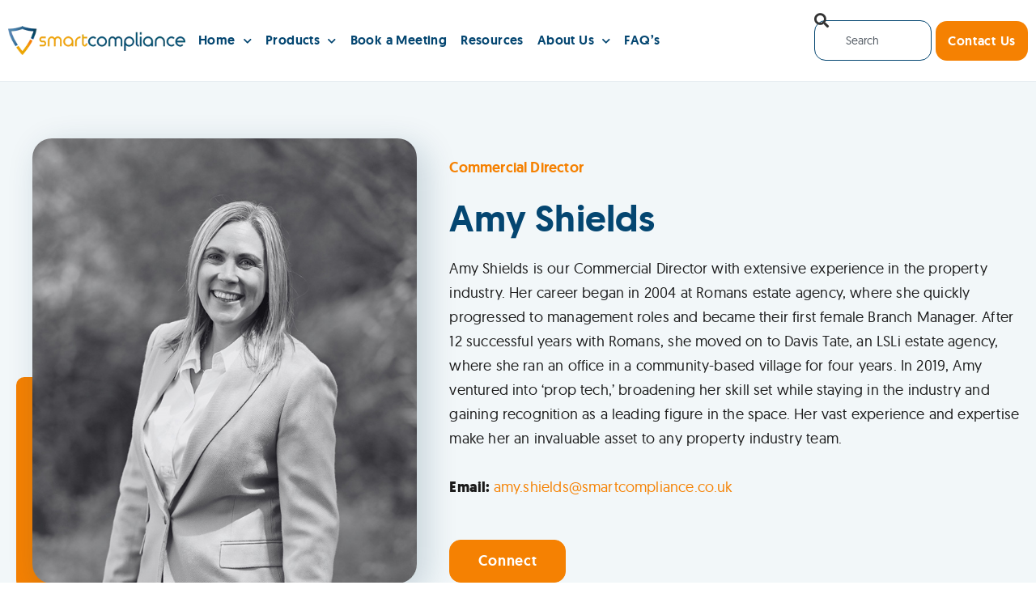

--- FILE ---
content_type: text/html; charset=UTF-8
request_url: https://smartcompliance.co.uk/team/amy-shields/
body_size: 26672
content:
<!doctype html>
<html lang="en">
<head>
	<meta charset="UTF-8">
	<meta name="viewport" content="width=device-width, initial-scale=1">
	<link rel="profile" href="https://gmpg.org/xfn/11">
	<meta name='robots' content='index, follow, max-image-preview:large, max-snippet:-1, max-video-preview:-1' />
<script id="cookieyes" type="text/javascript" data-type="lazy" data-src="https://cdn-cookieyes.com/client_data/5f85c3d100b3273cbb020dd3/script.js"></script>
	<!-- This site is optimized with the Yoast SEO Premium plugin v25.4 (Yoast SEO v26.7) - https://yoast.com/wordpress/plugins/seo/ -->
	<title>Achieving Success with Amy Shields as Commercial Director</title>
	<meta name="description" content="Get to know Amy Shields, Commercial Director. Learn about her expertise and contributions to the industry." />
	<link rel="canonical" href="https://smartcompliance.co.uk/team/amy-shields/" />
	<meta property="og:locale" content="en_US" />
	<meta property="og:type" content="article" />
	<meta property="og:title" content="Amy Shields" />
	<meta property="og:description" content="Get to know Amy Shields, Commercial Director. Learn about her expertise and contributions to the industry." />
	<meta property="og:url" content="https://smartcompliance.co.uk/team/amy-shields/" />
	<meta property="og:site_name" content="Smart Compliance" />
	<meta property="article:publisher" content="https://www.facebook.com/smartcompliance.lifetimelegal" />
	<meta property="article:modified_time" content="2024-12-02T06:53:01+00:00" />
	<meta property="og:image" content="https://smartcompliance.co.uk/wp-content/uploads/2023/12/Amy-Shields.jpg" />
	<meta property="og:image:width" content="700" />
	<meta property="og:image:height" content="770" />
	<meta property="og:image:type" content="image/jpeg" />
	<meta name="twitter:card" content="summary_large_image" />
	<meta name="twitter:label1" content="Est. reading time" />
	<meta name="twitter:data1" content="1 minute" />
	<script type="application/ld+json" class="yoast-schema-graph">{"@context":"https://schema.org","@graph":[{"@type":"WebPage","@id":"https://smartcompliance.co.uk/team/amy-shields/","url":"https://smartcompliance.co.uk/team/amy-shields/","name":"Achieving Success with Amy Shields as Commercial Director","isPartOf":{"@id":"https://smartcompliance.co.uk/#website"},"primaryImageOfPage":{"@id":"https://smartcompliance.co.uk/team/amy-shields/#primaryimage"},"image":{"@id":"https://smartcompliance.co.uk/team/amy-shields/#primaryimage"},"thumbnailUrl":"https://smartcompliance.co.uk/wp-content/uploads/2023/12/Amy-Shields.jpg","datePublished":"2023-05-11T12:27:49+00:00","dateModified":"2024-12-02T06:53:01+00:00","description":"Get to know Amy Shields, Commercial Director. Learn about her expertise and contributions to the industry.","breadcrumb":{"@id":"https://smartcompliance.co.uk/team/amy-shields/#breadcrumb"},"inLanguage":"en","potentialAction":[{"@type":"ReadAction","target":["https://smartcompliance.co.uk/team/amy-shields/"]}]},{"@type":"ImageObject","inLanguage":"en","@id":"https://smartcompliance.co.uk/team/amy-shields/#primaryimage","url":"https://smartcompliance.co.uk/wp-content/uploads/2023/12/Amy-Shields.jpg","contentUrl":"https://smartcompliance.co.uk/wp-content/uploads/2023/12/Amy-Shields.jpg","width":700,"height":770},{"@type":"BreadcrumbList","@id":"https://smartcompliance.co.uk/team/amy-shields/#breadcrumb","itemListElement":[{"@type":"ListItem","position":1,"name":"Home","item":"https://smartcompliance.co.uk/"},{"@type":"ListItem","position":2,"name":"Teams","item":"https://smartcompliance.co.uk/team/"},{"@type":"ListItem","position":3,"name":"Amy Shields"}]},{"@type":"WebSite","@id":"https://smartcompliance.co.uk/#website","url":"https://smartcompliance.co.uk/","name":"Smart Compliance","description":"Your Trusted Partner for Guaranteed HMRC AML Compliance","publisher":{"@id":"https://smartcompliance.co.uk/#organization"},"potentialAction":[{"@type":"SearchAction","target":{"@type":"EntryPoint","urlTemplate":"https://smartcompliance.co.uk/?s={search_term_string}"},"query-input":{"@type":"PropertyValueSpecification","valueRequired":true,"valueName":"search_term_string"}}],"inLanguage":"en"},{"@type":"Organization","@id":"https://smartcompliance.co.uk/#organization","name":"Smart Compliance","url":"https://smartcompliance.co.uk/","logo":{"@type":"ImageObject","inLanguage":"en","@id":"https://smartcompliance.co.uk/#/schema/logo/image/","url":"https://smartcompliance.co.uk/wp-content/uploads/2023/05/JPG-SC-Logo-scaled.jpg","contentUrl":"https://smartcompliance.co.uk/wp-content/uploads/2023/05/JPG-SC-Logo-scaled.jpg","width":2560,"height":2560,"caption":"Smart Compliance"},"image":{"@id":"https://smartcompliance.co.uk/#/schema/logo/image/"},"sameAs":["https://www.facebook.com/smartcompliance.lifetimelegal","https://www.linkedin.com/company/smartcompliance-lifetimelegal"]}]}</script>
	<!-- / Yoast SEO Premium plugin. -->


<link rel="alternate" type="application/rss+xml" title="Smart Compliance &raquo; Feed" href="https://smartcompliance.co.uk/feed/" />
<link rel="alternate" type="application/rss+xml" title="Smart Compliance &raquo; Comments Feed" href="https://smartcompliance.co.uk/comments/feed/" />
<link rel="alternate" title="oEmbed (JSON)" type="application/json+oembed" href="https://smartcompliance.co.uk/wp-json/oembed/1.0/embed?url=https%3A%2F%2Fsmartcompliance.co.uk%2Fteam%2Famy-shields%2F" />
<link rel="alternate" title="oEmbed (XML)" type="text/xml+oembed" href="https://smartcompliance.co.uk/wp-json/oembed/1.0/embed?url=https%3A%2F%2Fsmartcompliance.co.uk%2Fteam%2Famy-shields%2F&#038;format=xml" />
<style id='wp-img-auto-sizes-contain-inline-css'>
img:is([sizes=auto i],[sizes^="auto," i]){contain-intrinsic-size:3000px 1500px}
/*# sourceURL=wp-img-auto-sizes-contain-inline-css */
</style>
<style id='wp-emoji-styles-inline-css'>

	img.wp-smiley, img.emoji {
		display: inline !important;
		border: none !important;
		box-shadow: none !important;
		height: 1em !important;
		width: 1em !important;
		margin: 0 0.07em !important;
		vertical-align: -0.1em !important;
		background: none !important;
		padding: 0 !important;
	}
/*# sourceURL=wp-emoji-styles-inline-css */
</style>
<link rel='stylesheet' id='wp-block-library-css' href='https://smartcompliance.co.uk/wp-includes/css/dist/block-library/style.min.css?ver=a81977841237b3d14449ddb766dbeb96' media='all' />
<style id='global-styles-inline-css'>
:root{--wp--preset--aspect-ratio--square: 1;--wp--preset--aspect-ratio--4-3: 4/3;--wp--preset--aspect-ratio--3-4: 3/4;--wp--preset--aspect-ratio--3-2: 3/2;--wp--preset--aspect-ratio--2-3: 2/3;--wp--preset--aspect-ratio--16-9: 16/9;--wp--preset--aspect-ratio--9-16: 9/16;--wp--preset--color--black: #000000;--wp--preset--color--cyan-bluish-gray: #abb8c3;--wp--preset--color--white: #ffffff;--wp--preset--color--pale-pink: #f78da7;--wp--preset--color--vivid-red: #cf2e2e;--wp--preset--color--luminous-vivid-orange: #ff6900;--wp--preset--color--luminous-vivid-amber: #fcb900;--wp--preset--color--light-green-cyan: #7bdcb5;--wp--preset--color--vivid-green-cyan: #00d084;--wp--preset--color--pale-cyan-blue: #8ed1fc;--wp--preset--color--vivid-cyan-blue: #0693e3;--wp--preset--color--vivid-purple: #9b51e0;--wp--preset--gradient--vivid-cyan-blue-to-vivid-purple: linear-gradient(135deg,rgb(6,147,227) 0%,rgb(155,81,224) 100%);--wp--preset--gradient--light-green-cyan-to-vivid-green-cyan: linear-gradient(135deg,rgb(122,220,180) 0%,rgb(0,208,130) 100%);--wp--preset--gradient--luminous-vivid-amber-to-luminous-vivid-orange: linear-gradient(135deg,rgb(252,185,0) 0%,rgb(255,105,0) 100%);--wp--preset--gradient--luminous-vivid-orange-to-vivid-red: linear-gradient(135deg,rgb(255,105,0) 0%,rgb(207,46,46) 100%);--wp--preset--gradient--very-light-gray-to-cyan-bluish-gray: linear-gradient(135deg,rgb(238,238,238) 0%,rgb(169,184,195) 100%);--wp--preset--gradient--cool-to-warm-spectrum: linear-gradient(135deg,rgb(74,234,220) 0%,rgb(151,120,209) 20%,rgb(207,42,186) 40%,rgb(238,44,130) 60%,rgb(251,105,98) 80%,rgb(254,248,76) 100%);--wp--preset--gradient--blush-light-purple: linear-gradient(135deg,rgb(255,206,236) 0%,rgb(152,150,240) 100%);--wp--preset--gradient--blush-bordeaux: linear-gradient(135deg,rgb(254,205,165) 0%,rgb(254,45,45) 50%,rgb(107,0,62) 100%);--wp--preset--gradient--luminous-dusk: linear-gradient(135deg,rgb(255,203,112) 0%,rgb(199,81,192) 50%,rgb(65,88,208) 100%);--wp--preset--gradient--pale-ocean: linear-gradient(135deg,rgb(255,245,203) 0%,rgb(182,227,212) 50%,rgb(51,167,181) 100%);--wp--preset--gradient--electric-grass: linear-gradient(135deg,rgb(202,248,128) 0%,rgb(113,206,126) 100%);--wp--preset--gradient--midnight: linear-gradient(135deg,rgb(2,3,129) 0%,rgb(40,116,252) 100%);--wp--preset--font-size--small: 13px;--wp--preset--font-size--medium: 20px;--wp--preset--font-size--large: 36px;--wp--preset--font-size--x-large: 42px;--wp--preset--spacing--20: 0.44rem;--wp--preset--spacing--30: 0.67rem;--wp--preset--spacing--40: 1rem;--wp--preset--spacing--50: 1.5rem;--wp--preset--spacing--60: 2.25rem;--wp--preset--spacing--70: 3.38rem;--wp--preset--spacing--80: 5.06rem;--wp--preset--shadow--natural: 6px 6px 9px rgba(0, 0, 0, 0.2);--wp--preset--shadow--deep: 12px 12px 50px rgba(0, 0, 0, 0.4);--wp--preset--shadow--sharp: 6px 6px 0px rgba(0, 0, 0, 0.2);--wp--preset--shadow--outlined: 6px 6px 0px -3px rgb(255, 255, 255), 6px 6px rgb(0, 0, 0);--wp--preset--shadow--crisp: 6px 6px 0px rgb(0, 0, 0);}:root { --wp--style--global--content-size: 800px;--wp--style--global--wide-size: 1200px; }:where(body) { margin: 0; }.wp-site-blocks > .alignleft { float: left; margin-right: 2em; }.wp-site-blocks > .alignright { float: right; margin-left: 2em; }.wp-site-blocks > .aligncenter { justify-content: center; margin-left: auto; margin-right: auto; }:where(.wp-site-blocks) > * { margin-block-start: 24px; margin-block-end: 0; }:where(.wp-site-blocks) > :first-child { margin-block-start: 0; }:where(.wp-site-blocks) > :last-child { margin-block-end: 0; }:root { --wp--style--block-gap: 24px; }:root :where(.is-layout-flow) > :first-child{margin-block-start: 0;}:root :where(.is-layout-flow) > :last-child{margin-block-end: 0;}:root :where(.is-layout-flow) > *{margin-block-start: 24px;margin-block-end: 0;}:root :where(.is-layout-constrained) > :first-child{margin-block-start: 0;}:root :where(.is-layout-constrained) > :last-child{margin-block-end: 0;}:root :where(.is-layout-constrained) > *{margin-block-start: 24px;margin-block-end: 0;}:root :where(.is-layout-flex){gap: 24px;}:root :where(.is-layout-grid){gap: 24px;}.is-layout-flow > .alignleft{float: left;margin-inline-start: 0;margin-inline-end: 2em;}.is-layout-flow > .alignright{float: right;margin-inline-start: 2em;margin-inline-end: 0;}.is-layout-flow > .aligncenter{margin-left: auto !important;margin-right: auto !important;}.is-layout-constrained > .alignleft{float: left;margin-inline-start: 0;margin-inline-end: 2em;}.is-layout-constrained > .alignright{float: right;margin-inline-start: 2em;margin-inline-end: 0;}.is-layout-constrained > .aligncenter{margin-left: auto !important;margin-right: auto !important;}.is-layout-constrained > :where(:not(.alignleft):not(.alignright):not(.alignfull)){max-width: var(--wp--style--global--content-size);margin-left: auto !important;margin-right: auto !important;}.is-layout-constrained > .alignwide{max-width: var(--wp--style--global--wide-size);}body .is-layout-flex{display: flex;}.is-layout-flex{flex-wrap: wrap;align-items: center;}.is-layout-flex > :is(*, div){margin: 0;}body .is-layout-grid{display: grid;}.is-layout-grid > :is(*, div){margin: 0;}body{padding-top: 0px;padding-right: 0px;padding-bottom: 0px;padding-left: 0px;}a:where(:not(.wp-element-button)){text-decoration: underline;}:root :where(.wp-element-button, .wp-block-button__link){background-color: #32373c;border-width: 0;color: #fff;font-family: inherit;font-size: inherit;font-style: inherit;font-weight: inherit;letter-spacing: inherit;line-height: inherit;padding-top: calc(0.667em + 2px);padding-right: calc(1.333em + 2px);padding-bottom: calc(0.667em + 2px);padding-left: calc(1.333em + 2px);text-decoration: none;text-transform: inherit;}.has-black-color{color: var(--wp--preset--color--black) !important;}.has-cyan-bluish-gray-color{color: var(--wp--preset--color--cyan-bluish-gray) !important;}.has-white-color{color: var(--wp--preset--color--white) !important;}.has-pale-pink-color{color: var(--wp--preset--color--pale-pink) !important;}.has-vivid-red-color{color: var(--wp--preset--color--vivid-red) !important;}.has-luminous-vivid-orange-color{color: var(--wp--preset--color--luminous-vivid-orange) !important;}.has-luminous-vivid-amber-color{color: var(--wp--preset--color--luminous-vivid-amber) !important;}.has-light-green-cyan-color{color: var(--wp--preset--color--light-green-cyan) !important;}.has-vivid-green-cyan-color{color: var(--wp--preset--color--vivid-green-cyan) !important;}.has-pale-cyan-blue-color{color: var(--wp--preset--color--pale-cyan-blue) !important;}.has-vivid-cyan-blue-color{color: var(--wp--preset--color--vivid-cyan-blue) !important;}.has-vivid-purple-color{color: var(--wp--preset--color--vivid-purple) !important;}.has-black-background-color{background-color: var(--wp--preset--color--black) !important;}.has-cyan-bluish-gray-background-color{background-color: var(--wp--preset--color--cyan-bluish-gray) !important;}.has-white-background-color{background-color: var(--wp--preset--color--white) !important;}.has-pale-pink-background-color{background-color: var(--wp--preset--color--pale-pink) !important;}.has-vivid-red-background-color{background-color: var(--wp--preset--color--vivid-red) !important;}.has-luminous-vivid-orange-background-color{background-color: var(--wp--preset--color--luminous-vivid-orange) !important;}.has-luminous-vivid-amber-background-color{background-color: var(--wp--preset--color--luminous-vivid-amber) !important;}.has-light-green-cyan-background-color{background-color: var(--wp--preset--color--light-green-cyan) !important;}.has-vivid-green-cyan-background-color{background-color: var(--wp--preset--color--vivid-green-cyan) !important;}.has-pale-cyan-blue-background-color{background-color: var(--wp--preset--color--pale-cyan-blue) !important;}.has-vivid-cyan-blue-background-color{background-color: var(--wp--preset--color--vivid-cyan-blue) !important;}.has-vivid-purple-background-color{background-color: var(--wp--preset--color--vivid-purple) !important;}.has-black-border-color{border-color: var(--wp--preset--color--black) !important;}.has-cyan-bluish-gray-border-color{border-color: var(--wp--preset--color--cyan-bluish-gray) !important;}.has-white-border-color{border-color: var(--wp--preset--color--white) !important;}.has-pale-pink-border-color{border-color: var(--wp--preset--color--pale-pink) !important;}.has-vivid-red-border-color{border-color: var(--wp--preset--color--vivid-red) !important;}.has-luminous-vivid-orange-border-color{border-color: var(--wp--preset--color--luminous-vivid-orange) !important;}.has-luminous-vivid-amber-border-color{border-color: var(--wp--preset--color--luminous-vivid-amber) !important;}.has-light-green-cyan-border-color{border-color: var(--wp--preset--color--light-green-cyan) !important;}.has-vivid-green-cyan-border-color{border-color: var(--wp--preset--color--vivid-green-cyan) !important;}.has-pale-cyan-blue-border-color{border-color: var(--wp--preset--color--pale-cyan-blue) !important;}.has-vivid-cyan-blue-border-color{border-color: var(--wp--preset--color--vivid-cyan-blue) !important;}.has-vivid-purple-border-color{border-color: var(--wp--preset--color--vivid-purple) !important;}.has-vivid-cyan-blue-to-vivid-purple-gradient-background{background: var(--wp--preset--gradient--vivid-cyan-blue-to-vivid-purple) !important;}.has-light-green-cyan-to-vivid-green-cyan-gradient-background{background: var(--wp--preset--gradient--light-green-cyan-to-vivid-green-cyan) !important;}.has-luminous-vivid-amber-to-luminous-vivid-orange-gradient-background{background: var(--wp--preset--gradient--luminous-vivid-amber-to-luminous-vivid-orange) !important;}.has-luminous-vivid-orange-to-vivid-red-gradient-background{background: var(--wp--preset--gradient--luminous-vivid-orange-to-vivid-red) !important;}.has-very-light-gray-to-cyan-bluish-gray-gradient-background{background: var(--wp--preset--gradient--very-light-gray-to-cyan-bluish-gray) !important;}.has-cool-to-warm-spectrum-gradient-background{background: var(--wp--preset--gradient--cool-to-warm-spectrum) !important;}.has-blush-light-purple-gradient-background{background: var(--wp--preset--gradient--blush-light-purple) !important;}.has-blush-bordeaux-gradient-background{background: var(--wp--preset--gradient--blush-bordeaux) !important;}.has-luminous-dusk-gradient-background{background: var(--wp--preset--gradient--luminous-dusk) !important;}.has-pale-ocean-gradient-background{background: var(--wp--preset--gradient--pale-ocean) !important;}.has-electric-grass-gradient-background{background: var(--wp--preset--gradient--electric-grass) !important;}.has-midnight-gradient-background{background: var(--wp--preset--gradient--midnight) !important;}.has-small-font-size{font-size: var(--wp--preset--font-size--small) !important;}.has-medium-font-size{font-size: var(--wp--preset--font-size--medium) !important;}.has-large-font-size{font-size: var(--wp--preset--font-size--large) !important;}.has-x-large-font-size{font-size: var(--wp--preset--font-size--x-large) !important;}
:root :where(.wp-block-pullquote){font-size: 1.5em;line-height: 1.6;}
/*# sourceURL=global-styles-inline-css */
</style>
<link rel='stylesheet' id='hello-elementor-css' href='https://smartcompliance.co.uk/wp-content/themes/hello-elementor/assets/css/reset.css?ver=3.4.5' media='all' />
<link rel='stylesheet' id='hello-elementor-theme-style-css' href='https://smartcompliance.co.uk/wp-content/themes/hello-elementor/assets/css/theme.css?ver=3.4.5' media='all' />
<link rel='stylesheet' id='hello-elementor-header-footer-css' href='https://smartcompliance.co.uk/wp-content/themes/hello-elementor/assets/css/header-footer.css?ver=3.4.5' media='all' />
<link rel='stylesheet' id='elementor-frontend-css' href='https://smartcompliance.co.uk/wp-content/uploads/elementor/css/custom-frontend.min.css?ver=1768190495' media='all' />
<link rel='stylesheet' id='elementor-post-5-css' href='https://smartcompliance.co.uk/wp-content/uploads/elementor/css/post-5.css?ver=1768190495' media='all' />
<link rel='stylesheet' id='widget-image-css' href='https://smartcompliance.co.uk/wp-content/plugins/elementor/assets/css/widget-image.min.css?ver=3.34.1' media='all' />
<link rel='stylesheet' id='widget-nav-menu-css' href='https://smartcompliance.co.uk/wp-content/uploads/elementor/css/custom-pro-widget-nav-menu.min.css?ver=1768190495' media='all' />
<link rel='stylesheet' id='widget-search-css' href='https://smartcompliance.co.uk/wp-content/plugins/elementor-pro/assets/css/widget-search.min.css?ver=3.34.0' media='all' />
<link rel='stylesheet' id='widget-heading-css' href='https://smartcompliance.co.uk/wp-content/plugins/elementor/assets/css/widget-heading.min.css?ver=3.34.1' media='all' />
<link rel='stylesheet' id='e-animation-grow-css' href='https://smartcompliance.co.uk/wp-content/plugins/elementor/assets/lib/animations/styles/e-animation-grow.min.css?ver=3.34.1' media='all' />
<link rel='stylesheet' id='widget-icon-box-css' href='https://smartcompliance.co.uk/wp-content/uploads/elementor/css/custom-widget-icon-box.min.css?ver=1768190495' media='all' />
<link rel='stylesheet' id='widget-social-icons-css' href='https://smartcompliance.co.uk/wp-content/plugins/elementor/assets/css/widget-social-icons.min.css?ver=3.34.1' media='all' />
<link rel='stylesheet' id='e-apple-webkit-css' href='https://smartcompliance.co.uk/wp-content/uploads/elementor/css/custom-apple-webkit.min.css?ver=1768190495' media='all' />
<link rel='stylesheet' id='elementor-icons-css' href='https://smartcompliance.co.uk/wp-content/plugins/elementor/assets/lib/eicons/css/elementor-icons.min.css?ver=5.45.0' media='all' />
<link rel='stylesheet' id='font-awesome-5-all-css' href='https://smartcompliance.co.uk/wp-content/plugins/elementor/assets/lib/font-awesome/css/all.min.css?ver=3.34.1' media='all' />
<link rel='stylesheet' id='font-awesome-4-shim-css' href='https://smartcompliance.co.uk/wp-content/plugins/elementor/assets/lib/font-awesome/css/v4-shims.min.css?ver=3.34.1' media='all' />
<link rel='stylesheet' id='elementor-post-14554-css' href='https://smartcompliance.co.uk/wp-content/uploads/elementor/css/post-14554.css?ver=1768190495' media='all' />
<link rel='stylesheet' id='elementor-post-18114-css' href='https://smartcompliance.co.uk/wp-content/uploads/elementor/css/post-18114.css?ver=1768190496' media='all' />
<link rel='stylesheet' id='elementor-post-18470-css' href='https://smartcompliance.co.uk/wp-content/uploads/elementor/css/post-18470.css?ver=1768207818' media='all' />
<link rel='stylesheet' id='chld_thm_cfg_child-css' href='https://smartcompliance.co.uk/wp-content/themes/smartcompliance-child/style.css?ver=a81977841237b3d14449ddb766dbeb96' media='all' />
<link rel='stylesheet' id='elementor-icons-shared-0-css' href='https://smartcompliance.co.uk/wp-content/plugins/elementor/assets/lib/font-awesome/css/fontawesome.min.css?ver=5.15.3' media='all' />
<link rel='stylesheet' id='elementor-icons-fa-solid-css' href='https://smartcompliance.co.uk/wp-content/plugins/elementor/assets/lib/font-awesome/css/solid.min.css?ver=5.15.3' media='all' />
<link rel='stylesheet' id='elementor-icons-fa-brands-css' href='https://smartcompliance.co.uk/wp-content/plugins/elementor/assets/lib/font-awesome/css/brands.min.css?ver=5.15.3' media='all' />
<script src="https://smartcompliance.co.uk/wp-includes/js/jquery/jquery.min.js?ver=3.7.1" id="jquery-core-js"></script>
<script src="https://smartcompliance.co.uk/wp-includes/js/jquery/jquery-migrate.min.js?ver=3.4.1" id="jquery-migrate-js"></script>
<script src="https://smartcompliance.co.uk/wp-content/plugins/elementor/assets/lib/font-awesome/js/v4-shims.min.js?ver=3.34.1" id="font-awesome-4-shim-js"></script>
<link rel="https://api.w.org/" href="https://smartcompliance.co.uk/wp-json/" /><link rel="alternate" title="JSON" type="application/json" href="https://smartcompliance.co.uk/wp-json/wp/v2/team/15358" /><link rel="EditURI" type="application/rsd+xml" title="RSD" href="https://smartcompliance.co.uk/xmlrpc.php?rsd" />

<link rel='shortlink' href='https://smartcompliance.co.uk/?p=15358' />
<!-- Google tag (gtag.js) -->
<script async src="https://www.googletagmanager.com/gtag/js?id=G-P81SXTBGRH"></script>
<script>
  window.dataLayer = window.dataLayer || [];
  function gtag(){dataLayer.push(arguments);}
  gtag('js', new Date());
  gtag('config', 'G-P81SXTBGRH');
</script><meta name="generator" content="Elementor 3.34.1; features: additional_custom_breakpoints; settings: css_print_method-external, google_font-enabled, font_display-swap">
<style> 
body {
    overflow-x: hidden;
}
.behind_shape .elementor-widget-container{
    position: relative;
    margin: 0 0 30px 30px;
}
.behind_shape .elementor-widget-container:before {
    content: "";
    background-color: #5186b1;
    opacity: 1;
    width: 38%;
    height: 50%;
    min-width: 270px;
    border-radius: 24px;
    position: absolute;
    left: -30px;
    bottom: -30px;
    z-index: -1;
}
.elementor-column:nth-child(1).behind_shape .elementor-widget-container:before {
    border-radius: 10px 10px 10px 24px;
}
.behind_shape.blue .elementor-widget-container:before {
    background-color: #034671;
}
.behind_shape.lightblue .elementor-widget-container:before {
	background-color: #5186b1;
}
.behind_shape.orange .elementor-widget-container:before {
    background-color: #F58102;
}
	
.blot_shape:before {
    content: '';
    position: absolute;
    top: 50%;
    transform: translateY(-50%);
    width: 340px;
    height: 340px;
    background-color: #5186b1;
    filter: blur(100px);
    opacity: .2;
}
.blot_shape.left:before {
    left: -170px;
}
.blot_shape.right:before {
    right: -170px;
}
.blot_shape.orange:before {
    background-color: #F58102;
}
@media(max-width: 1400px) {
    .behind_shape .elementor-widget-container{
        margin: 0 0 20px 20px;
   }
    .behind_shape .elementor-widget-container:before {
        left: -20px;
        bottom: -20px;
   }
}
@media(max-width: 1024px) {
	
	.elementor-14554 .elementor-element.elementor-element-984fe4e .elementor-nav-menu--dropdown a.elementor-item-active {
    color: white !important; 
	}
	
	
    .behind_shape .elementor-widget-container{
        margin: 0 0 15px 15px;
   }
    .behind_shape .elementor-widget-container:before {
        left: -15px;
        bottom: -15px;
   }
}
@media(max-width: 767px) {
    .behind_shape .elementor-widget-container{
        margin: 0 0 10px 10px;
   }
    .behind_shape .elementor-widget-container:before {
        left: -10px;
        bottom: -10px;
   }
   .behind_shape .elementor-widget-container:before {
       border-radius: 16px;
   }
    .elementor-column:nth-child(1).behind_shape .elementor-widget-container:before {
        border-radius: 10px 10px 10px 16px;
    }
}
.behind_shape_right .elementor-widget-container{
    position: relative;
    margin: 0 30px 30px 0;
}
.behind_shape_right .elementor-widget-container:before {
    content: "";
    background-color: #5186b1;
    opacity: 1;
    width: 38%;
    height: 50%;
    min-width: 270px;
    border-radius: 10px 10px 24px;
    position: absolute;
    right: -30px;
    bottom: -30px;
    z-index: -1;
}
.behind_shape_right.lightblue .elementor-widget-container:before {
    background-color: #5186b1;
}
.behind_shape_right.orange .elementor-widget-container:before {
    background-color: #F58102;
}
.behind_shape_right.blue .elementor-widget-container:before {
    background-color: #034671;
}
.elementor-widget.elementor-widget-sidebar .elementor-widget-container{
    background-color: transparent !important;
}
.elementor-widget.elementor-widget-sidebar .elementor-widget-container li.widget {
    background-color: white;
    margin-bottom: 30px;
    padding: 20px;
    border-radius: 12px;
    list-style: none;
    box-shadow: 0 0 10px 0 rgba(0,0,0,.15);
}
.elementor-widget.elementor-widget-sidebar .elementor-widget-container li.widget ul{
    margin:0;
    padding:0;
}
.elementor-widget.elementor-widget-sidebar .elementor-widget-container li.widget ul li {
    padding: 10px 0 10px 23px;
    border-bottom: solid 1px #eaeaea;
    font-size: 18px;
    line-height: 1.5;
    font-weight: 600;
    position: relative;
}
.elementor-widget.elementor-widget-sidebar .elementor-widget-container li.widget ul li a{
    font-weight: 600;
}
.elementor-widget.elementor-widget-sidebar .elementor-widget-container li.widget ul li:last-child {
    padding-bottom: 0;
    border-bottom: none;
}
.elementor-widget.elementor-widget-sidebar .elementor-widget-container li.widget ul li:before {
    content: "\f105";
    font-family: FontAwesome;
    position: absolute;
    top: 8px;
    left: 0;
    font-weight: 900;
    color:#F58102;
    font-size: 20px;
}
.elementor-widget.elementor-widget-sidebar .elementor-widget-container form.search-form {
    display: block;
}
.elementor-widget.elementor-widget-sidebar .elementor-widget-container form.search-form label {
    display: block;
    margin-bottom: 15px;
}
.elementor-widget.elementor-widget-sidebar .elementor-widget-container input[type=search]{
    border-color: #034671;
    border-radius: 0;
    padding: 0.6rem 0;
    outline: none;
}
.elementor-widget.elementor-widget-sidebar .elementor-widget-container .widgettitle{
    margin-top: 0;
}
.elementor-posts .elementor-post__card .elementor-post__thumbnail img {
		height: 100%;
		object-fit: cover;
	}
@media(max-width: 1400px) {
    .behind_shape_right .elementor-widget-container{
        margin: 0 20px 20px 0;
   }
    .behind_shape_right .elementor-widget-container:before {
        right: -20px;
        bottom: -20px;
   }
}
@media(max-width: 1024px) {
    .behind_shape_right .elementor-widget-container{
        margin: 0 15px 15px 0;
   }
    .behind_shape_right .elementor-widget-container:before {
        right: -15px;
        bottom: -15px;
   }
}
@media(max-width: 767px) {
    .behind_shape_right .elementor-widget-container{
        margin: 0 10px 10px 0;
   }
    .behind_shape_right .elementor-widget-container:before {
        right: -10px;
        bottom: -10px;
   }
   .behind_shape_right .elementor-widget-container:before {
       border-radius: 10px 10px 16px;
   }
   .elementor-kit-5 p {
        margin-bottom: 20px;
    }
}
@media(max-width: 575px) {
    .behind_shape_right .elementor-widget-container:before,
    .behind_shape .elementor-widget-container:before {
        width: 42%;
        min-width: 200px;
    }
}
.footer-box .elementor-icon-box-title a:hover {
    color: #F58102;
}
.page-id-14270 .contact_form,
.page-id-14288 .contact_form {
    display: none;
}
.current-menu-parent > a {
    color: #F58102 !important;
}
	
	
form.post-password-form {
    text-align: center;
    display: flex;
    flex-direction: column;
    width: 100%;
    max-width: 560px;
    margin: 0 auto;
    padding: 60px 15px;
}
.post-password-form p {
    flex-direction: column;
}
form.post-password-form label, 
form.post-password-form button, 
form.post-password-form input, 
form.post-password-form optgroup, 
form.post-password-form select, 
form.post-password-form textarea {
    width: 100%;
    border-radius: 14px;
}
form.post-password-form label{
    font-weight: 700;
}
	form.post-password-form input[type="password"] {margin-top: 10px; border-radius: 14px 14px 0 0; text-align:center;}
	form.post-password-form input[type="submit"] {margin: 0px; border-radius: 0 0 14px 14px !important;}
	
	.cky-consent-bar .cky-banner-btn-close img {height:10px !important; width:10px !important;}.cky-consent-bar .cky-banner-btn-close {right:12px !important;top:10px !important;}button.cky-show-desc-btn:not(:hover):not(:active) {color: #F58102 !important;}.cky-preference-content-wrapper .cky-show-desc-btn {background-color: transparent !important; border: none !important; color: #F58102 !important;}

.cky-notice-btn-wrapper .cky-btn {
    padding: 8px;
    font-size: 14px;
    font-weight: 400;
}
	.cky-consent-bar .cky-banner-btn-close  { 
    background-color: transparent !important;
    border: none !important;
}
.cky-preference-header .cky-btn-close {
    background-color: transparent !important;
    border: none !important;
	  }
	.cky-prefrence-btn-wrapper .cky-btn {
    font-size: 14px !important;
    font-weight: 400 !important;
}
	.cky-accordion-header .cky-accordion-btn {
    background-color: transparent !important;
    border: none !important;
}
	
.team_link_hide a:not([href]), 
.team_link_hide a[href=""] {
  display: none;
}
</style>
<style>

/* Custom Popup css Start */
 .custom-popup {
	 position: fixed;
	 left: 0;
	 top: 0;
	 width: 100%;
	 height: 100%;
	 font-family: Arial;
	 background: rgba(0, 0, 0, .4);
	 z-index: 150;
	 display: flex;
	 align-items: center;
	 justify-content: center;
	 opacity: 0;
	 pointer-events: none;
	 transition: opacity 110.145ms 0ms;
}
 .custom-popup__holder {
	 max-width: 900px;
	 width: 100%;
	 height: max-content;
	 background: #fff;
	 border-radius: 8px;
	 padding: 20px;
	 display: flex;
	 flex-flow: column wrap;
	 justify-content: space-between;
	 position: relative;
	 opacity: 0;
	 transform: translateY(-100px);
	 transition: opacity 400ms, transform 400ms;
	 transition-delay: 300ms;
}


 .custom-popup__close {
	 position: absolute;
	 top: 20px;
	 right: 20px;
	 width: 30px;
	 height: 30px;
	 cursor: pointer;
	 transition: 0.3s transform;
}
 .custom-popup__close:before, .custom-popup__close:after {
	 content: '';
	 position: absolute;
	 left: 15px;
	 top: 3px;
	 display: block;
	 width: 2px;
	 height: 26px;
	 background: #000;
	 transform: rotate(45deg);
}
 .custom-popup__close:after {
	 left: 15px;
	 top: 3px;
	 transform: rotate(-45deg);
}
 .custom-popup__close:hover {
	 transform: rotate(90deg);
}
 .custom-popup.is-active {
	 opacity: 1;
	 pointer-events: auto;
}
 .custom-popup.is-active .custom-popup__holder {
	 opacity: 1;
	 transform: translateY(0);
}
	.custom-popup h2{
		margin-top:0 !important;
		font-size:30px !important;
	}
.iframe_wraper{
    margin: 0;
    position: relative;
    padding: 0;
    padding-bottom: calc(63%);
}
.iframe_wraper video,
.iframe_wraper iframe{
		position: absolute;
    width: 100%;
    height: 100%;
    top: 0;
    bottom: 0;
    border: 0;
    left: 0;
}
	.video_grid{
		display: flex;
		flex-wrap: wrap;
		margin:0 -15px;
	}
	.video_grid .video_col{
		padding:15px;
	  flex: 0 0 auto;
    width: 33.33333333%;
	}
	.video_grid .video_col .video_box{
		display: flex;
    flex-direction: column;
    height: 100%;
    z-index: 1;
    background-color: var(--white);
    box-shadow: 0 0 10px 0 rgba(0, 0, 0, .15);
    overflow: hidden;
    border-radius: 10px;
    border: 1px solid rgb(51 51 51 / .1);
	}
	.video_grid .video_col .video_box .video_img  a{
		display: block;
    width: 100%;
    position: relative;
    height: 360px;
	}
	.video_grid .video_col .video_box .video_img  a::before {
    content: "";
    position: absolute;
    background-color: var(--e-global-color-secondary);
    left: 0;
    top: 0;
    width: 100%;
    height: 100%;
    opacity: .2;
}
	.video_grid .video_col .video_box a img{
		width: 100%;
    height: 100%;
    object-fit: cover;
    -webkit-transition: .25s ease-in-out;
    -moz-transition: .25s ease-in-out;
    -ms-transition: .25s ease-in-out;
    -o-transition: .25s ease-in-out;
    transition: .25s ease-in-out;
	}

	.video_grid .video_col .video_box .video_img a i {
    width: 80px;
    height: 80px;
    font-size: 28px;
    color: white;
    background-color: var(--e-global-color-primary);
    position: absolute;
    top: 50%;
    left: 50%;
    transform: translate(-50%, -50%);
    border-radius: 50%;
    display: flex;
    align-items: center;
    justify-content: center;
    opacity: .7;
    transition: all 0.25s;
}
	.video_grid .video_col .video_box .video_img a:hover i{
    opacity: 1;
}
	.video_grid .video_col .video_box .video_copy{
		padding:25px;
	}
	.video_grid .video_col .video_box .video_copy h3{margin:0;}
	.video_grid .video_col .video_box .video_copy h3 a{
		color: var(--e-global-color-secondary);
		font-weight:500;
		transition:all 0.5s;
	}
	.video_grid .video_col .video_box .video_copy h3 a:hover{
		    color: var(--e-global-color-primary);
	}

	@media(max-width:1400px){
		.video_grid .video_col .video_box .video_img  a{height:340px;}
		.custom-popup h2{font-size:28px !important;}
	}
		@media(max-width:1024px){
		.video_grid .video_col .video_box .video_img  a{height:320px;}
		.custom-popup h2{font-size:26px!important;}
	}
 @media screen and (max-width: 991px) {
	 .custom-popup__holder{padding:15px;}
	 .custom-popup__close {
		 top: 8px;
		 right: 8px;
	}
	.video_grid .video_col{
    width: 50%;
	}
.video_grid .video_col .video_box .video_copy {
    padding: 20px;
}
	 .custom-popup h2{font-size:24px!important;}
}
	@media(max-width:767px){
		.video_grid .video_col .video_box .video_img  a{height:300px;}
		.video_grid .video_col{
			width: 100%;
		}
.video_grid .video_col .video_box .video_copy {
    padding: 15px;
}
		.custom-popup h2{font-size:22px!important;}
	}
/* Custom Popup css End */
</style>
			<style>
				.e-con.e-parent:nth-of-type(n+4):not(.e-lazyloaded):not(.e-no-lazyload),
				.e-con.e-parent:nth-of-type(n+4):not(.e-lazyloaded):not(.e-no-lazyload) * {
					background-image: none !important;
				}
				@media screen and (max-height: 1024px) {
					.e-con.e-parent:nth-of-type(n+3):not(.e-lazyloaded):not(.e-no-lazyload),
					.e-con.e-parent:nth-of-type(n+3):not(.e-lazyloaded):not(.e-no-lazyload) * {
						background-image: none !important;
					}
				}
				@media screen and (max-height: 640px) {
					.e-con.e-parent:nth-of-type(n+2):not(.e-lazyloaded):not(.e-no-lazyload),
					.e-con.e-parent:nth-of-type(n+2):not(.e-lazyloaded):not(.e-no-lazyload) * {
						background-image: none !important;
					}
				}
			</style>
			<script>jQuery(document).ready(function() {
         //   jQuery('.hs-form-iframe').load(function() {
                jQuery(".hs-form-iframe").contents().find("head").append("<style>.hs-custom-style fieldset .hs-input { transition: all 0.3s cubic-bezier(0.300, 0.100, 0.580, 1.000);color: #555555; border: 1px solid rgba(240,162,7, 0.3); -webkit-border-radius: 0px; -moz-border-radius: 0px; -ms-border-radius: 0px; border-radius: 0px; font-family: Geomanist Roman; font-weight: 400; background-color: transparent;}.hs-custom-style fieldset .hs-input:focus{border: 1px solid rgba(240,162,7, 1);}.hubspot-link__container.sproket {display: none;} .hs-custom-style fieldset .hs-richtext {line-height: 21px;font-size: 13px;color: #555;}.hs-custom-style fieldset .hs-dependent-field label {font-size: 13px; color: #555;}.hs-custom-style fieldset .field {margin-bottom: 10px;}.hs-custom-style .hs-submit .actions {margin-top: 10px;margin-bottom: 0;padding: 5px 0px 0px 0px;}.hs-custom-style .hs-submit .hs-button{display: inline-block;background-image: linear-gradient(96deg, #F97100 0%,#F0A207 51%, #F97100 100%);font-weight: 500;text-transform: uppercase;letter-spacing: 0.2px;color: #fff;background-color: #FFFFFF;background-size: 150% 100%;transition: all .4s ease-in-out;outline: none;width: auto;height: 50px;cursor: pointer;padding: 10px 30px;line-height: 23px;margin: 0 0 15px;font-size: 12px;border: none;border-radius: 5px;}.hs-custom-style .hs-submit .hs-button:focus,.hs-custom-style .hs-submit .hs-button:hover,.hs-custom-style .hs-submit .hs-button:active{background-position: 100% 150%;transition: all .4s ease-in-out;}</style>");
        //    });
});
</script><link rel="icon" href="https://smartcompliance.co.uk/wp-content/uploads/2023/03/ico-50x50.png" sizes="32x32" />
<link rel="icon" href="https://smartcompliance.co.uk/wp-content/uploads/2023/03/ico.png" sizes="192x192" />
<link rel="apple-touch-icon" href="https://smartcompliance.co.uk/wp-content/uploads/2023/03/ico.png" />
<meta name="msapplication-TileImage" content="https://smartcompliance.co.uk/wp-content/uploads/2023/03/ico.png" />
		<style id="wp-custom-css">
			.elementor-widget.elementor-widget-sidebar .elementor-widget-container li.widget ul li:before {
    font-family: 'Font Awesome 5 Free';
}		</style>
		</head>
<body class="wp-singular team-template-default single single-team postid-15358 wp-custom-logo wp-embed-responsive wp-theme-hello-elementor wp-child-theme-smartcompliance-child hello-elementor-default elementor-default elementor-template-full-width elementor-kit-5 elementor-page-18470">

<!-- Google Tag Manager (noscript) -->
<noscript><iframe src="https://www.googletagmanager.com/ns.html?id=GTM-PQ8S2BV"
height="0" width="0" style="display:none;visibility:hidden"></iframe></noscript>
<!-- End Google Tag Manager (noscript) -->

		<header data-elementor-type="header" data-elementor-id="14554" class="elementor elementor-14554 elementor-location-header" data-elementor-post-type="elementor_library">
					<section class="elementor-section elementor-top-section elementor-element elementor-element-1cbef78 elementor-section-boxed elementor-section-height-default elementor-section-height-default" data-id="1cbef78" data-element_type="section" data-settings="{&quot;background_background&quot;:&quot;classic&quot;}">
						<div class="elementor-container elementor-column-gap-default">
					<div class="elementor-column elementor-col-50 elementor-top-column elementor-element elementor-element-5dc4316" data-id="5dc4316" data-element_type="column">
			<div class="elementor-widget-wrap elementor-element-populated">
						<div class="elementor-element elementor-element-77f405f elementor-widget__width-auto elementor-widget elementor-widget-theme-site-logo elementor-widget-image" data-id="77f405f" data-element_type="widget" data-widget_type="theme-site-logo.default">
				<div class="elementor-widget-container">
											<a href="https://smartcompliance.co.uk">
			<img width="298" height="49" src="https://smartcompliance.co.uk/wp-content/uploads/2023/03/logo.webp" class="attachment-full size-full wp-image-20071" loading="eager" alt="Smart Compliance" />				</a>
											</div>
				</div>
				<div class="elementor-element elementor-element-984fe4e elementor-widget__width-auto elementor-nav-menu__align-start elementor-nav-menu--stretch elementor-nav-menu--dropdown-tablet elementor-nav-menu__text-align-aside elementor-nav-menu--toggle elementor-nav-menu--burger elementor-widget elementor-widget-nav-menu" data-id="984fe4e" data-element_type="widget" data-settings="{&quot;submenu_icon&quot;:{&quot;value&quot;:&quot;&lt;i class=\&quot;fas fa-chevron-down\&quot; aria-hidden=\&quot;true\&quot;&gt;&lt;\/i&gt;&quot;,&quot;library&quot;:&quot;fa-solid&quot;},&quot;full_width&quot;:&quot;stretch&quot;,&quot;layout&quot;:&quot;horizontal&quot;,&quot;toggle&quot;:&quot;burger&quot;}" data-widget_type="nav-menu.default">
				<div class="elementor-widget-container">
								<nav aria-label="Menu" class="elementor-nav-menu--main elementor-nav-menu__container elementor-nav-menu--layout-horizontal e--pointer-none">
				<ul id="menu-1-984fe4e" class="elementor-nav-menu"><li class="menu-item menu-item-type-post_type menu-item-object-page menu-item-home menu-item-has-children menu-item-13427"><a href="https://smartcompliance.co.uk/" class="elementor-item">Home</a>
<ul class="sub-menu elementor-nav-menu--dropdown">
	<li class="menu-item menu-item-type-custom menu-item-object-custom menu-item-home menu-item-13507"><a href="https://smartcompliance.co.uk/#outsourceyouraml" class="elementor-sub-item elementor-item-anchor">Outsource your AML</a></li>
	<li class="menu-item menu-item-type-custom menu-item-object-custom menu-item-home menu-item-13508"><a href="https://smartcompliance.co.uk/#partnership" class="elementor-sub-item elementor-item-anchor">Estate Agent benefits</a></li>
	<li class="menu-item menu-item-type-custom menu-item-object-custom menu-item-home menu-item-13509"><a href="https://smartcompliance.co.uk/#benefitstoyourclients" class="elementor-sub-item elementor-item-anchor">Benefits to your clients</a></li>
	<li class="menu-item menu-item-type-custom menu-item-object-custom menu-item-home menu-item-13510"><a href="https://smartcompliance.co.uk/#hmrc" class="elementor-sub-item elementor-item-anchor">Our Guarantee</a></li>
	<li class="menu-item menu-item-type-custom menu-item-object-custom menu-item-home menu-item-13511"><a href="https://smartcompliance.co.uk/#userjourney" class="elementor-sub-item elementor-item-anchor">User Journey</a></li>
</ul>
</li>
<li class="menu-item menu-item-type-custom menu-item-object-custom menu-item-has-children menu-item-20345"><a href="https://smartcompliance.co.uk/smart-compliance-aml/smart-compliance-plus/" class="elementor-item">Products</a>
<ul class="sub-menu elementor-nav-menu--dropdown">
	<li class="menu-item menu-item-type-post_type menu-item-object-page menu-item-19574"><a href="https://smartcompliance.co.uk/smart-compliance-aml/smart-compliance-plus/" class="elementor-sub-item">Smart Compliance Plus</a></li>
	<li class="menu-item menu-item-type-post_type menu-item-object-page menu-item-20346"><a href="https://smartcompliance.co.uk/smart-compliance-aml/landlord-advantage/" class="elementor-sub-item">Landlord Advantage</a></li>
</ul>
</li>
<li class="menu-item menu-item-type-post_type menu-item-object-page menu-item-13416"><a href="https://smartcompliance.co.uk/book-a-meeting/" class="elementor-item">Book a Meeting</a></li>
<li class="menu-item menu-item-type-post_type menu-item-object-page menu-item-15860"><a href="https://smartcompliance.co.uk/smart-compliance-aml-resources/" class="elementor-item">Resources</a></li>
<li class="menu-item menu-item-type-post_type menu-item-object-page menu-item-has-children menu-item-15977"><a href="https://smartcompliance.co.uk/about-us/" class="elementor-item">About Us</a>
<ul class="sub-menu elementor-nav-menu--dropdown">
	<li class="menu-item menu-item-type-custom menu-item-object-custom menu-item-18643"><a href="https://smartcompliance.co.uk/about-us/#OurHistory" class="elementor-sub-item elementor-item-anchor">Our History</a></li>
	<li class="menu-item menu-item-type-custom menu-item-object-custom menu-item-18644"><a href="https://smartcompliance.co.uk/about-us/#OurMission" class="elementor-sub-item elementor-item-anchor">Our Mission</a></li>
	<li class="menu-item menu-item-type-custom menu-item-object-custom menu-item-18645"><a href="https://smartcompliance.co.uk/about-us/#Testimonials" class="elementor-sub-item elementor-item-anchor">Testimonials</a></li>
	<li class="menu-item menu-item-type-custom menu-item-object-custom menu-item-18646"><a href="https://smartcompliance.co.uk/about-us/#MeettheComplianceAdvisors" class="elementor-sub-item elementor-item-anchor">Meet the Compliance Advisors</a></li>
	<li class="menu-item menu-item-type-custom menu-item-object-custom menu-item-18647"><a href="https://smartcompliance.co.uk/about-us/#MeettheManagementTeam" class="elementor-sub-item elementor-item-anchor">Meet the Management Team</a></li>
</ul>
</li>
<li class="menu-item menu-item-type-post_type menu-item-object-page menu-item-15976"><a href="https://smartcompliance.co.uk/faqs/" class="elementor-item">FAQ’s​</a></li>
</ul>			</nav>
					<div class="elementor-menu-toggle" role="button" tabindex="0" aria-label="Menu Toggle" aria-expanded="false">
			<i aria-hidden="true" role="presentation" class="elementor-menu-toggle__icon--open eicon-menu-bar"></i><i aria-hidden="true" role="presentation" class="elementor-menu-toggle__icon--close eicon-close"></i>		</div>
					<nav class="elementor-nav-menu--dropdown elementor-nav-menu__container" aria-hidden="true">
				<ul id="menu-2-984fe4e" class="elementor-nav-menu"><li class="menu-item menu-item-type-post_type menu-item-object-page menu-item-home menu-item-has-children menu-item-13427"><a href="https://smartcompliance.co.uk/" class="elementor-item" tabindex="-1">Home</a>
<ul class="sub-menu elementor-nav-menu--dropdown">
	<li class="menu-item menu-item-type-custom menu-item-object-custom menu-item-home menu-item-13507"><a href="https://smartcompliance.co.uk/#outsourceyouraml" class="elementor-sub-item elementor-item-anchor" tabindex="-1">Outsource your AML</a></li>
	<li class="menu-item menu-item-type-custom menu-item-object-custom menu-item-home menu-item-13508"><a href="https://smartcompliance.co.uk/#partnership" class="elementor-sub-item elementor-item-anchor" tabindex="-1">Estate Agent benefits</a></li>
	<li class="menu-item menu-item-type-custom menu-item-object-custom menu-item-home menu-item-13509"><a href="https://smartcompliance.co.uk/#benefitstoyourclients" class="elementor-sub-item elementor-item-anchor" tabindex="-1">Benefits to your clients</a></li>
	<li class="menu-item menu-item-type-custom menu-item-object-custom menu-item-home menu-item-13510"><a href="https://smartcompliance.co.uk/#hmrc" class="elementor-sub-item elementor-item-anchor" tabindex="-1">Our Guarantee</a></li>
	<li class="menu-item menu-item-type-custom menu-item-object-custom menu-item-home menu-item-13511"><a href="https://smartcompliance.co.uk/#userjourney" class="elementor-sub-item elementor-item-anchor" tabindex="-1">User Journey</a></li>
</ul>
</li>
<li class="menu-item menu-item-type-custom menu-item-object-custom menu-item-has-children menu-item-20345"><a href="https://smartcompliance.co.uk/smart-compliance-aml/smart-compliance-plus/" class="elementor-item" tabindex="-1">Products</a>
<ul class="sub-menu elementor-nav-menu--dropdown">
	<li class="menu-item menu-item-type-post_type menu-item-object-page menu-item-19574"><a href="https://smartcompliance.co.uk/smart-compliance-aml/smart-compliance-plus/" class="elementor-sub-item" tabindex="-1">Smart Compliance Plus</a></li>
	<li class="menu-item menu-item-type-post_type menu-item-object-page menu-item-20346"><a href="https://smartcompliance.co.uk/smart-compliance-aml/landlord-advantage/" class="elementor-sub-item" tabindex="-1">Landlord Advantage</a></li>
</ul>
</li>
<li class="menu-item menu-item-type-post_type menu-item-object-page menu-item-13416"><a href="https://smartcompliance.co.uk/book-a-meeting/" class="elementor-item" tabindex="-1">Book a Meeting</a></li>
<li class="menu-item menu-item-type-post_type menu-item-object-page menu-item-15860"><a href="https://smartcompliance.co.uk/smart-compliance-aml-resources/" class="elementor-item" tabindex="-1">Resources</a></li>
<li class="menu-item menu-item-type-post_type menu-item-object-page menu-item-has-children menu-item-15977"><a href="https://smartcompliance.co.uk/about-us/" class="elementor-item" tabindex="-1">About Us</a>
<ul class="sub-menu elementor-nav-menu--dropdown">
	<li class="menu-item menu-item-type-custom menu-item-object-custom menu-item-18643"><a href="https://smartcompliance.co.uk/about-us/#OurHistory" class="elementor-sub-item elementor-item-anchor" tabindex="-1">Our History</a></li>
	<li class="menu-item menu-item-type-custom menu-item-object-custom menu-item-18644"><a href="https://smartcompliance.co.uk/about-us/#OurMission" class="elementor-sub-item elementor-item-anchor" tabindex="-1">Our Mission</a></li>
	<li class="menu-item menu-item-type-custom menu-item-object-custom menu-item-18645"><a href="https://smartcompliance.co.uk/about-us/#Testimonials" class="elementor-sub-item elementor-item-anchor" tabindex="-1">Testimonials</a></li>
	<li class="menu-item menu-item-type-custom menu-item-object-custom menu-item-18646"><a href="https://smartcompliance.co.uk/about-us/#MeettheComplianceAdvisors" class="elementor-sub-item elementor-item-anchor" tabindex="-1">Meet the Compliance Advisors</a></li>
	<li class="menu-item menu-item-type-custom menu-item-object-custom menu-item-18647"><a href="https://smartcompliance.co.uk/about-us/#MeettheManagementTeam" class="elementor-sub-item elementor-item-anchor" tabindex="-1">Meet the Management Team</a></li>
</ul>
</li>
<li class="menu-item menu-item-type-post_type menu-item-object-page menu-item-15976"><a href="https://smartcompliance.co.uk/faqs/" class="elementor-item" tabindex="-1">FAQ’s​</a></li>
</ul>			</nav>
						</div>
				</div>
					</div>
		</div>
				<div class="elementor-column elementor-col-50 elementor-top-column elementor-element elementor-element-d7bcaeb" data-id="d7bcaeb" data-element_type="column">
			<div class="elementor-widget-wrap elementor-element-populated">
						<div class="elementor-element elementor-element-e71f0a8 elementor-widget__width-initial elementor-widget elementor-widget-search" data-id="e71f0a8" data-element_type="widget" data-settings="{&quot;submit_trigger&quot;:&quot;key_enter&quot;,&quot;pagination_type_options&quot;:&quot;none&quot;}" data-widget_type="search.default">
				<div class="elementor-widget-container">
							<search class="e-search hidden" role="search">
			<form class="e-search-form" action="https://smartcompliance.co.uk" method="get">

				
				<label class="e-search-label" for="search-e71f0a8">
					<span class="elementor-screen-only">
						Search					</span>
					<i aria-hidden="true" class="fas fa-search"></i>				</label>

				<div class="e-search-input-wrapper">
					<input id="search-e71f0a8" placeholder="Search" class="e-search-input" type="search" name="s" value="" autocomplete="on" role="combobox" aria-autocomplete="list" aria-expanded="false" aria-controls="results-e71f0a8" aria-haspopup="listbox">
					<i aria-hidden="true" class="fas fa-times"></i>										<output id="results-e71f0a8" class="e-search-results-container hide-loader" aria-live="polite" aria-atomic="true" aria-label="Results for search" tabindex="0">
						<div class="e-search-results"></div>
											</output>
									</div>
				
				
				<button class="e-search-submit elementor-screen-only" type="submit" aria-label="Search">
					
									</button>
				<input type="hidden" name="e_search_props" value="e71f0a8-14554">
			</form>
		</search>
						</div>
				</div>
				<div class="elementor-element elementor-element-9efaa21 elementor-widget__width-auto elementor-widget elementor-widget-button" data-id="9efaa21" data-element_type="widget" data-widget_type="button.default">
				<div class="elementor-widget-container">
									<div class="elementor-button-wrapper">
					<a class="elementor-button elementor-button-link elementor-size-sm" href="#footer">
						<span class="elementor-button-content-wrapper">
									<span class="elementor-button-text">Contact Us</span>
					</span>
					</a>
				</div>
								</div>
				</div>
					</div>
		</div>
					</div>
		</section>
				</header>
				<div data-elementor-type="single-post" data-elementor-id="18470" class="elementor elementor-18470 elementor-location-single post-15358 team type-team status-publish has-post-thumbnail hentry" data-elementor-post-type="elementor_library">
					<section class="elementor-section elementor-top-section elementor-element elementor-element-d5f5bd6 elementor-section-full_width elementor-section-height-default elementor-section-height-default" data-id="d5f5bd6" data-element_type="section" data-settings="{&quot;background_background&quot;:&quot;classic&quot;}">
							<div class="elementor-background-overlay"></div>
							<div class="elementor-container elementor-column-gap-default">
					<div class="elementor-column elementor-col-100 elementor-top-column elementor-element elementor-element-709443c" data-id="709443c" data-element_type="column">
			<div class="elementor-widget-wrap elementor-element-populated">
						<section class="elementor-section elementor-inner-section elementor-element elementor-element-dbea3ef elementor-section-content-middle elementor-section-boxed elementor-section-height-default elementor-section-height-default" data-id="dbea3ef" data-element_type="section">
						<div class="elementor-container elementor-column-gap-default">
					<div class="elementor-column elementor-col-50 elementor-inner-column elementor-element elementor-element-779f49b behind_shape orange" data-id="779f49b" data-element_type="column">
			<div class="elementor-widget-wrap elementor-element-populated">
						<div class="elementor-element elementor-element-0a04634 elementor-widget elementor-widget-image" data-id="0a04634" data-element_type="widget" data-widget_type="image.default">
				<div class="elementor-widget-container">
															<img fetchpriority="high" width="700" height="770" src="https://smartcompliance.co.uk/wp-content/uploads/2023/12/Amy-Shields.jpg" class="attachment-full size-full wp-image-19156" alt="" srcset="https://smartcompliance.co.uk/wp-content/uploads/2023/12/Amy-Shields.jpg 700w, https://smartcompliance.co.uk/wp-content/uploads/2023/12/Amy-Shields-273x300.jpg 273w" sizes="(max-width: 700px) 100vw, 700px" />															</div>
				</div>
					</div>
		</div>
				<div class="elementor-column elementor-col-50 elementor-inner-column elementor-element elementor-element-85a0b5f team_link_hide" data-id="85a0b5f" data-element_type="column">
			<div class="elementor-widget-wrap elementor-element-populated">
						<div class="elementor-element elementor-element-735ef7f elementor-widget elementor-widget-heading" data-id="735ef7f" data-element_type="widget" data-widget_type="heading.default">
				<div class="elementor-widget-container">
					<h3 class="elementor-heading-title elementor-size-default">Commercial Director</h3>				</div>
				</div>
				<div class="elementor-element elementor-element-cb5b3a7 elementor-widget elementor-widget-heading" data-id="cb5b3a7" data-element_type="widget" data-widget_type="heading.default">
				<div class="elementor-widget-container">
					<h1 class="elementor-heading-title elementor-size-default">Amy Shields</h1>				</div>
				</div>
				<div class="elementor-element elementor-element-415b7ff elementor-widget elementor-widget-text-editor" data-id="415b7ff" data-element_type="widget" data-widget_type="text-editor.default">
				<div class="elementor-widget-container">
									<p>Amy Shields is our Commercial Director with extensive experience in the property industry. Her career began in 2004 at Romans estate agency, where she quickly progressed to management roles and became their first female Branch Manager. After 12 successful years with Romans, she moved on to Davis Tate, an LSLi estate agency, where she ran an office in a community-based village for four years. In 2019, Amy ventured into &#8216;prop tech,&#8217; broadening her skill set while staying in the industry and gaining recognition as a leading figure in the space. Her vast experience and expertise make her an invaluable asset to any property industry team.</p>
<p><strong>Email: </strong><a style="color: #f58102" href="http://amy.shields@smartcompliance.co.uk/" target="_blank" rel="noopener">amy.shields@smartcompliance.co.uk</a></p>
								</div>
				</div>
				<div class="elementor-element elementor-element-62395aa elementor-widget elementor-widget-button" data-id="62395aa" data-element_type="widget" data-widget_type="button.default">
				<div class="elementor-widget-container">
									<div class="elementor-button-wrapper">
					<a class="elementor-button elementor-button-link elementor-size-sm" href="https://www.linkedin.com/in/amy-shields-03b430a7/" target="_blank">
						<span class="elementor-button-content-wrapper">
									<span class="elementor-button-text">Connect</span>
					</span>
					</a>
				</div>
								</div>
				</div>
					</div>
		</div>
					</div>
		</section>
					</div>
		</div>
					</div>
		</section>
				</div>
				<footer data-elementor-type="footer" data-elementor-id="18114" class="elementor elementor-18114 elementor-location-footer" data-elementor-post-type="elementor_library">
					<section class="elementor-section elementor-top-section elementor-element elementor-element-9f1be8c elementor-section-full_width contact_form elementor-section-height-default elementor-section-height-default" data-id="9f1be8c" data-element_type="section" id="footer" data-settings="{&quot;background_background&quot;:&quot;classic&quot;}">
						<div class="elementor-container elementor-column-gap-default">
					<div class="elementor-column elementor-col-100 elementor-top-column elementor-element elementor-element-2aa573c" data-id="2aa573c" data-element_type="column">
			<div class="elementor-widget-wrap elementor-element-populated">
						<section class="elementor-section elementor-inner-section elementor-element elementor-element-e87eeab elementor-section-boxed elementor-section-height-default elementor-section-height-default" data-id="e87eeab" data-element_type="section">
						<div class="elementor-container elementor-column-gap-default">
					<div class="elementor-column elementor-col-100 elementor-inner-column elementor-element elementor-element-346a6fe" data-id="346a6fe" data-element_type="column">
			<div class="elementor-widget-wrap elementor-element-populated">
						<div class="elementor-element elementor-element-ef498e6 elementor-widget elementor-widget-heading" data-id="ef498e6" data-element_type="widget" data-widget_type="heading.default">
				<div class="elementor-widget-container">
					<h3 class="elementor-heading-title elementor-size-default">Contact Us for Support and Subscribe for Updates and Exclusive Offers</h3>				</div>
				</div>
				<div class="elementor-element elementor-element-6b1c076 elementor-widget elementor-widget-heading" data-id="6b1c076" data-element_type="widget" data-widget_type="heading.default">
				<div class="elementor-widget-container">
					<h2 class="elementor-heading-title elementor-size-default">Stay Connected with Us</h2>				</div>
				</div>
				<div class="elementor-element elementor-element-8e8b681 elementor-widget elementor-widget-text-editor" data-id="8e8b681" data-element_type="widget" data-widget_type="text-editor.default">
				<div class="elementor-widget-container">
									<p>We’re excited to share our knowledge, insights, and latest updates to help you stay ahead of the curve. Want to join us on this journey?<br />Just fill out the form below to keep in the loop!</p>								</div>
				</div>
					</div>
		</div>
					</div>
		</section>
		<div class="elementor-element elementor-element-26873f8 e-flex e-con-boxed e-con e-parent" data-id="26873f8" data-element_type="container">
					<div class="e-con-inner">
				<div class="elementor-element elementor-element-859ac25 elementor-view-stacked elementor-position-inline-start elementor-widget__width-initial footer-box elementor-shape-rounded elementor-widget-tablet__width-initial elementor-mobile-position-block-start elementor-widget elementor-widget-icon-box" data-id="859ac25" data-element_type="widget" data-widget_type="icon-box.default">
				<div class="elementor-widget-container">
							<div class="elementor-icon-box-wrapper">

						<div class="elementor-icon-box-icon">
				<a href="mailto:contactus@smartcompliance.co.uk" class="elementor-icon elementor-animation-grow" tabindex="-1" aria-label="contactus@smartcompliance.co.uk">
				<i aria-hidden="true" class="fas fa-at"></i>				</a>
			</div>
			
						<div class="elementor-icon-box-content">

									<p class="elementor-icon-box-title">
						<a href="mailto:contactus@smartcompliance.co.uk" >
							contactus@smartcompliance.co.uk						</a>
					</p>
				
				
			</div>
			
		</div>
						</div>
				</div>
				<div class="elementor-element elementor-element-06374b4 elementor-view-stacked elementor-position-inline-start elementor-widget__width-initial footer-box elementor-shape-rounded elementor-widget-tablet__width-initial elementor-mobile-position-block-start elementor-widget elementor-widget-icon-box" data-id="06374b4" data-element_type="widget" data-widget_type="icon-box.default">
				<div class="elementor-widget-container">
							<div class="elementor-icon-box-wrapper">

						<div class="elementor-icon-box-icon">
				<a href="tel:03333054436" class="elementor-icon elementor-animation-grow" tabindex="-1" aria-label="03333 054 436">
				<i aria-hidden="true" class="fas fa-phone-alt"></i>				</a>
			</div>
			
						<div class="elementor-icon-box-content">

									<p class="elementor-icon-box-title">
						<a href="tel:03333054436" >
							03333 054 436						</a>
					</p>
				
				
			</div>
			
		</div>
						</div>
				</div>
				<div class="elementor-element elementor-element-e9c3f6d elementor-view-stacked elementor-position-inline-start elementor-widget__width-initial footer-box elementor-shape-rounded elementor-mobile-position-block-start elementor-widget elementor-widget-icon-box" data-id="e9c3f6d" data-element_type="widget" data-widget_type="icon-box.default">
				<div class="elementor-widget-container">
							<div class="elementor-icon-box-wrapper">

						<div class="elementor-icon-box-icon">
				<a href="https://maps.app.goo.gl/TVaC5NRRMLXHpf2u8" target="_blank" class="elementor-icon elementor-animation-grow" tabindex="-1" aria-label="Fishponds Road, Wokingham, RG41 2QE">
				<i aria-hidden="true" class="fas fa-map-marker-alt"></i>				</a>
			</div>
			
						<div class="elementor-icon-box-content">

									<p class="elementor-icon-box-title">
						<a href="https://maps.app.goo.gl/TVaC5NRRMLXHpf2u8" target="_blank" >
							Fishponds Road, Wokingham, RG41 2QE						</a>
					</p>
				
				
			</div>
			
		</div>
						</div>
				</div>
					</div>
				</div>
				<section class="elementor-section elementor-inner-section elementor-element elementor-element-eb69ba0 elementor-section-boxed elementor-section-height-default elementor-section-height-default" data-id="eb69ba0" data-element_type="section">
						<div class="elementor-container elementor-column-gap-default">
					<div class="elementor-column elementor-col-100 elementor-inner-column elementor-element elementor-element-1ac4183" data-id="1ac4183" data-element_type="column" data-settings="{&quot;background_background&quot;:&quot;classic&quot;}">
			<div class="elementor-widget-wrap elementor-element-populated">
						<div class="elementor-element elementor-element-e42b208 elementor-widget elementor-widget-html" data-id="e42b208" data-element_type="widget" data-widget_type="html.default">
				<div class="elementor-widget-container">
					<!-- Note :
   - You can modify the font style and form style to suit your website. 
   - Code lines with comments Do not remove this code are required for the form to work properly, make sure that you do not remove these lines of code. 
   - The Mandatory check script can modified as to suit your business needs. 
   - It is important that you test the modified form before going live.-->
   <div id='crmWebToEntityForm' class='zcwf_lblLeft crmWebToEntityForm' style='color: #1C1C1C;'>
    <meta name='viewport' content='width=device-width, initial-scale=1.0'>
     <meta http-equiv ='content-type' content='text/html;charset=UTF-8'>
     
  <form id='webform756848000002091631' action='https://crm.zoho.eu/crm/WebToLeadForm' name=WebToLeads756848000002091631 method='POST' onsubmit='javascript:document.charset="UTF-8"; return checkMandatory756848000002091631()' accept-charset='UTF-8'>
   <input type='text' style='display:none;' name='xnQsjsdp' value='78e5f20906ea4a23ed6f0f79ac9d15f148e09176824ce46110855c5641d0ed89'></input> 
   <input type='hidden' name='zc_gad' id='zc_gad' value=''></input>
   <input type='text' style='display:none;' name='xmIwtLD' value='6d3eddc9418b93923ad60e92ec7091375dd7a88e12c008c1c8ada5f03f55bb49d41fad08d1167b69524d28a2a701c111'></input> 
   <input type='text'  style='display:none;' name='actionType' value='TGVhZHM='></input>
   <input type='text' style='display:none;' name='returnURL' value='null' > </input>
     <!-- Do not remove this code. -->
  <style>
  html,body{
    margin: 0px;
  } 
input[type="submit"].zcwf_button,
input[type="reset"].zcwf_button{
    color: white !important;
    background: #044671;
    background-color: #044671;
    border-color: #044671;
    border-radius: 14px 14px 14px 14px;
    font-size: 16px;
    font-weight: 400;
    line-height: 1.2em;
    letter-spacing: 0.7px;
    padding: 12px 30px 12px 30px;
    cursor: pointer;
  }
input[type="submit"].zcwf_button:hover,
input[type="submit"].zcwf_button:focus{
    background: #F58102;
    background-color: #F58102;
    border-color: #F58102;
  }
  input[type="reset"].zcwf_button{ 
    background: #F58102;
    background-color: #F58102;
    border-color: #F58102; 
  }
  input[type="reset"].zcwf_button:hover,
  input[type="reset"].zcwf_button:focus{ 
    background: #044671;
    background-color: #044671;
    border-color: #044671; 
  }

  #crmWebToEntityForm.zcwf_lblLeft {
    width:100%;
    padding: 0px;
    margin: 0 auto;
    box-sizing: border-box;
  }
  #crmWebToEntityForm.zcwf_lblLeft * {
    box-sizing: border-box;
  }
  #crmWebToEntityForm{text-align: left;}
  #crmWebToEntityForm * {
    direction: ltr;
  }
  .zcwf_lblLeft .zcwf_title {
    word-wrap: break-word;
    padding: 0px 6px 10px;
    font-weight:bold }.zcwf_lblLeft.cpT_primaryBtn:hover{
    background: linear-gradient(#02acff 0,#006be4 100%) no-repeat padding-box !important;
    box-shadow: 0 -2px 0 0 #0159b9 inset !important;
    border: 0 !important;
    color: #fff !important;
    outline: 0 !important;
  }
  .zcwf_lblLeft .zcwf_col_fld input[type=text], 
  input[type=password],
  .zcwf_lblLeft .zcwf_col_fld textarea {
    width: 100%;
    border: 1px solid rgba(240,162,7, 0.3) !important;  
    outline: 0;
    background-color: #f5f8fa;
    resize: vertical;
    border-radius: 2px;
    float: left;
  }
  .zcwf_lblLeft .zcwf_col_fld input[type=text]:focus, 
  input[type=password]:focus,
  .zcwf_lblLeft .zcwf_col_fld textarea:focus{
    border: 1px solid rgba(240,162,7, 1) !important;
  }
  .zcwf_lblLeft .zcwf_col_lab {
    width: 100%;
    word-break: break-word;
    padding: 0px 6px 0px;
    margin-right: 0px;
    margin-top: 0px;
    float: left;
    min-height: 1px;
    font-size: 14px;
    line-height: 1.5;
    color: #33475b;
  }
  .zcwf_lblLeft .zcwf_col_fld {
    float: left;
    width: 100%;
    padding: 0px 6px 0px;
    position: relative;
    margin-top: 5px;
  }
  .zcwf_lblLeft .zcwf_privacy{padding: 6px;}
  .dIB{display: inline-block;}
  .zcwf_lblLeft .zcwf_col_fld_slt {
    width: 60%;
    border: 1px solid #ccc;
    background: #fff;
    border-radius: 4px;
    font-size: 12px;
    float: left;
    resize: vertical;
    padding: 2px 5px;
  }
  .zcwf_lblLeft .zcwf_row:after, .zcwf_lblLeft .zcwf_col_fld:after {
    content: '';
    display: table;
    clear: both;
  }
  .zcwf_lblLeft .zcwf_col_help {
    float: left;
    margin-left: 7px;
    font-size: 12px;
    max-width: 35%;
    word-break: break-word;
  }
  .zcwf_lblLeft .zcwf_help_icon {
    cursor: pointer;
    width: 16px;
    height: 16px;
    display: inline-block;
    background: #fff;
    border: 1px solid #c0c6cc;
    color: #c1c1c1;
    text-align: center;
    font-size: 11px;
    line-height: 16px;
    font-weight: bold;
    border-radius: 50%;
  }
  .zcwf_lblLeft .zcwf_row {
    margin: 15px 0px;
    display: flex;
    flex-direction: column;
    width: 100%;
  }
  .zcwf_lblLeft .zcwf_row_50 { 
    display: flex;
    flex-direction: row;
    column-gap: 30px;
  }
  .zcwf_lblLeft .zcwf_row.checkbox {
    margin: 15px 0px;
    display: flex;
    flex-direction: row;
    align-items: center;
  }
  .zcwf_lblLeft .zcwf_row.checkbox .zcwf_col_fld {
    float: none;
    width: auto; 
    margin: 0;
    padding-right: 0;
}
.zcwf_lblLeft .zcwf_row.checkbox .zcwf_col_lab {
  width: auto;
}
  .zcwf_lblLeft .wfrm_fld_dpNn{display: none;}
  .zcwf_lblLeft .formsubmit {
    margin-right: 5px;
    cursor: pointer;
    color: #313949;
    font-size: 12px;
  }
  .zcwf_lblLeft .zcwf_privacy_txt {
    width: 90%;
    color: rgb(0, 0, 0);
    font-size: 12px;
    font-family: Arial;
    display: inline-block;
    vertical-align: top;
    color: #313949;
    padding-top: 2px;
    margin-left: 6px;
  } 
  .zcwf_lblLeft .zcwf_tooltip_over{
    position: relative;
  }
  .zcwf_lblLeft .zcwf_tooltip_ctn{
    position: absolute;
    background: #dedede;
    padding: 3px 6px;
    top: 3px;
    border-radius: 4px;word-break: break-word;
    min-width: 100px;
    max-width: 150px;
    color: #313949;
    z-index: 100;
  }
  .zcwf_lblLeft .zcwf_ckbox{
    float: left;
    width: 16px;
    height: 16px;
  }
  .zcwf_lblLeft .zcwf_file{
    width: 55%;
    box-sizing: border-box;
    float: left;
  }
  .cBoth:after{
    content:'';
    display: block;
    clear: both;
  }
  @media all and (max-width: 767px) {
    .zcwf_lblLeft .zcwf_row_50 {
      flex-direction: column;
    }
    .zcwf_lblLeft .zcwf_row {
      margin: 8px 0px;
    }
  }
  </style>
  
<div class="zcwf_row_50">

  <div class='zcwf_row'>
    <div class='zcwf_col_lab'>
      <label for='First_Name'>First Name<span style='color:red;'>*</span></label>
    </div>
    <div class='zcwf_col_fld'>
      <input type='text' id='First_Name' aria-required='true' aria-label='First Name' name='First Name' aria-valuemax='40' maxlength='40'></input>
      <div class='zcwf_col_help'></div>
    </div>
  </div>
  
  <div class='zcwf_row'>
    <div class='zcwf_col_lab'>
      <label for='Last_Name'>Last Name<span style='color:red;'>*</span></label>
    </div>
    <div class='zcwf_col_fld'>
      <input type='text' id='Last_Name' aria-required='true' aria-label='Last Name' name='Last Name' aria-valuemax='80' maxlength='80'></input>
      <div class='zcwf_col_help'></div>
    </div>
  </div>

</div>
  
  <div class='zcwf_row'>
    <div class='zcwf_col_lab'>
      <label for='Company'>Company<span style='color:red;'>*</span></label>
    </div>
    <div class='zcwf_col_fld'>
      <input type='text' id='Company' aria-required='true' aria-label='Company' name='Company' aria-valuemax='200' maxlength='200'></input>
      <div class='zcwf_col_help'></div>
    </div>
  </div>
  
  <div class='zcwf_row'>
    <div class='zcwf_col_lab'>
      <label for='Email'>Email<span style='color:red;'>*</span></label>
    </div>
    <div class='zcwf_col_fld'>
      <input type='text' ftype='email' autocomplete='false' id='Email' aria-required='true' aria-label='Email' name='Email' aria-valuemax='100' crmlabel='' maxlength='100'></input>
      <div class='zcwf_col_help'></div>
    </div>
  </div>
  
  <div class='zcwf_row'>
    <div class='zcwf_col_lab'>
      <label for='Phone'>Phone Number<span style='color:red;'>*</span></label>
    </div>
    <div class='zcwf_col_fld'>
      <input type='text' id='Phone' aria-required='true' aria-label='Phone' name='Phone' aria-valuemax='30' maxlength='30'></input>
      <div class='zcwf_col_help'></div>
    </div>
  </div>
  
  <div class='zcwf_row wfrm_fld_dpNn'>
    <div class='zcwf_col_lab'>
      <label for='Lead_Source'>Lead Source</label>
    </div>
    <div class='zcwf_col_fld'>
      <select class='zcwf_col_fld_slt' role='combobox' aria-expanded='false' aria-haspopup='listbox' id='Lead_Source' onchange='addAriaSelected756848000002091631()' aria-required='false' aria-label='Lead Source' name='Lead Source'  >
        <option value='-None-'>-None-</option>
        <option value='Advertisement'>Advertisement</option>
        <option value='Cold&#x20;Call'>Cold Call</option>
        <option value='Employee&#x20;Referral'>Employee Referral</option>
        <option value='External&#x20;Referral'>External Referral</option>
        <option value='Partner'>Partner</option>
        <option value='Online&#x20;Store'>Online Store</option>
        <option value='Public&#x20;Relations'>Public Relations</option>
        <option value='Trade&#x20;Show'>Trade Show</option>
        <option value='Sales&#x20;Email&#x20;Alias'>Sales Email Alias</option>
        <option value='Seminar&#x20;Partner'>Seminar Partner</option>
        <option value='Facebook'>Facebook</option>
        <option value='Internal&#x20;Seminar'>Internal Seminar</option>
        <option value='X&#x20;&#x28;Twitter&#x29;'>X &#x28;Twitter&#x29;</option>
        <option value='Web&#x20;Download'>Web Download</option>
        <option value='Web&#x20;Research'>Web Research</option>
        <option value='Chat'>Chat</option>
      <option selected value='SC.co.uk&#x20;Contact&#x20;Us&#x20;Page'>SC.co.uk Contact Us Page</option>
      </select>
  <div class='zcwf_col_help'></div>
</div>
</div>

<div class="zcwf_row">
  <div class="zcwf_col_lab hs-richtext">Smart Compliance is committed to protecting and respecting your privacy, and we’ll only use your personal information to administer your account and to provide the products and services you requested from us. From time to time, we would like to contact you about our products and services, as well as other content that may be of interest to you. If you consent to us contacting you for this purpose, please tick below to say how you would like us to contact you:</div>
</div>
<div class='zcwf_row checkbox'>


  <div class='zcwf_col_fld'>
    <input type='checkbox' aria-checked='false' class='zcwf_ckbox' id='LEADCF101' aria-required='false' aria-label='LEADCF101' name='LEADCF101' aria-valuemax='3' maxlength='3' onclick='addAriaChecked756848000002091631()'></input>
    <div class='zcwf_col_help'></div>
  </div>

  <div class='zcwf_col_lab'>
    <label for='LEADCF101'>I agree to receive other communications from Smart Compliance.</label>
  </div>

</div>

<div class="zcwf_row">
  <div class="zcwf_col_lab hs-richtext">You can unsubscribe from these communications at any time. For more information on how to unsubscribe, our privacy practices, and how we are committed to protecting and respecting your privacy, please review our Privacy Policy.</div>
  <div class="zcwf_col_lab hs-richtext">By clicking submit below, you consent to allow Smart Compliance to store and process the personal information submitted above to provide you the content requested.</div>
</div>

<div class='zcwf_row'>
  <div class='zcwf_col_lab'></div>
  <div class='zcwf_col_fld'>
    <input type='submit' id='formsubmit' role='button' class='formsubmit zcwf_button' value='Submit' aria-label='Submit' title='Submit'>
    <input type='reset' class='zcwf_button' role='button' name='reset' value='Reset' aria-label='Reset' title='Reset'>
    </div>
  </div>
  
    <script>
      function addAriaChecked756848000002091631()
      {
        var checkboxElem = event.target;
        if(checkboxElem !=undefined && checkboxElem.checked )
        {
          checkboxElem.ariaChecked='true';
          }
          else if(checkboxElem !=undefined && !checkboxElem.checked )
        {
          checkboxElem.ariaChecked='false';
          }}
      function addAriaSelected756848000002091631()
      {
        var optionElem = event.target;
        var previousSelectedOption=optionElem.querySelector('[aria-selected=true]');
        if(previousSelectedOption){
          previousSelectedOption.removeAttribute('aria-selected');
        }
        optionElem.querySelectorAll('option')[optionElem.selectedIndex].ariaSelected='true';
      }
    function validateEmail756848000002091631()
    {
      var form = document.forms['WebToLeads756848000002091631'];
      var emailFld = form.querySelectorAll('[ftype=email]');
      var i;
      for (i = 0; i < emailFld.length; i++)
      {
        var emailVal = emailFld[i].value;
        if((emailVal.replace(/^\s+|\s+$/g, '')).length!=0 )
        {
          var atpos=emailVal.indexOf('@');
          var dotpos=emailVal.lastIndexOf('.');
          if (atpos<1 || dotpos<atpos+2 || dotpos+2>=emailVal.length)
          {
            alert('Please enter a valid email address. ');
            emailFld[i].focus();
            return false;
          }
        }
      }
      return true;
    }
  
    function checkMandatory756848000002091631() {
      var mndFileds = new Array('Company','First Name','Last Name','Email','Phone');
      var fldLangVal = new Array('Company','First\x20Name','Last\x20Name','Email','Phone\x20Number');
      for(i=0;i<mndFileds.length;i++) {
        var fieldObj=document.forms['WebToLeads756848000002091631'][mndFileds[i]];
        if(fieldObj) {
        if (((fieldObj.value).replace(/^\s+|\s+$/g, '')).length==0) {
         if(fieldObj.type =='file')
          { 
           alert('Please select a file to upload.'); 
           fieldObj.focus(); 
           return false;
          } 
        alert(fldLangVal[i] +' cannot be empty'); 
                  fieldObj.focus();
                  return false;
        }  else if(fieldObj.nodeName=='SELECT') {
                 if(fieldObj.options[fieldObj.selectedIndex].value=='-None-') {
          alert(fldLangVal[i] +' cannot be none'); 
          fieldObj.focus();
          return false;
           }
        } else if(fieldObj.type =='checkbox'){
            if(fieldObj.checked == false){
          alert('Please accept  '+fldLangVal[i]);
          fieldObj.focus();
          return false;
           } 
         } 
         try {
             if(fieldObj.name == 'Last Name') {
          name = fieldObj.value;
               }
        } catch (e) {}
          }
      }
      if(!validateEmail756848000002091631()){return false;}
      
    var urlparams = new URLSearchParams( window.location.search);
    if(urlparams.has('service') && (urlparams.get('service')==='smarturl')){
      var webform = document.getElementById('webform756848000002091631');
       var service =  urlparams.get('service'); 
      var smarturlfield = document.createElement('input');
      smarturlfield.setAttribute('type','hidden');
      smarturlfield.setAttribute('value',service);
      smarturlfield.setAttribute('name','service');
      webform.appendChild(smarturlfield); 
    }
  
      document.querySelector('.crmWebToEntityForm .formsubmit').setAttribute('disabled', true);
    }
  
  function tooltipShow756848000002091631(el){
    var tooltip = el.nextElementSibling;
    var tooltipDisplay = tooltip.style.display;
    if(tooltipDisplay == 'none'){
      var allTooltip = document.getElementsByClassName('zcwf_tooltip_over');
      for(i=0; i<allTooltip.length; i++){
        allTooltip[i].style.display='none';
      }
      tooltip.style.display = 'block';
    }else{
      tooltip.style.display='none';
    }
  }
  </script>
    <!-- Do not remove this --- Analytics Tracking code starts --><script id='wf_anal' src='https://crm.zohopublic.eu/crm/WebFormAnalyticsServeServlet?rid=[base64]&tw=fec54faf29395456e813c994f50b7a8adcdb26377f83a1f7ebbb086d7bbd6446'></script><!-- Do not remove this --- Analytics Tracking code ends. --></form>
  </div>				</div>
				</div>
					</div>
		</div>
					</div>
		</section>
					</div>
		</div>
					</div>
		</section>
				<section class="elementor-section elementor-top-section elementor-element elementor-element-9bf24b4 elementor-section-full_width elementor-section-height-default elementor-section-height-default" data-id="9bf24b4" data-element_type="section" data-settings="{&quot;background_background&quot;:&quot;classic&quot;}">
						<div class="elementor-container elementor-column-gap-default">
					<div class="elementor-column elementor-col-100 elementor-top-column elementor-element elementor-element-d8f0efe" data-id="d8f0efe" data-element_type="column">
			<div class="elementor-widget-wrap elementor-element-populated">
						<section class="elementor-section elementor-inner-section elementor-element elementor-element-eb40834 elementor-section-boxed elementor-section-height-default elementor-section-height-default" data-id="eb40834" data-element_type="section">
						<div class="elementor-container elementor-column-gap-default">
					<div class="elementor-column elementor-col-33 elementor-inner-column elementor-element elementor-element-891b573" data-id="891b573" data-element_type="column">
			<div class="elementor-widget-wrap elementor-element-populated">
						<div class="elementor-element elementor-element-05e495d elementor-widget elementor-widget-image" data-id="05e495d" data-element_type="widget" data-widget_type="image.default">
				<div class="elementor-widget-container">
															<img width="298" height="49" src="https://smartcompliance.co.uk/wp-content/uploads/2024/10/white-logo.webp" class="attachment-large size-large wp-image-20057" alt="Smart Compliance" />															</div>
				</div>
				<div class="elementor-element elementor-element-497af80 elementor-widget elementor-widget-search" data-id="497af80" data-element_type="widget" data-settings="{&quot;submit_trigger&quot;:&quot;click_submit&quot;,&quot;pagination_type_options&quot;:&quot;none&quot;}" data-widget_type="search.default">
				<div class="elementor-widget-container">
							<search class="e-search hidden" role="search">
			<form class="e-search-form" action="https://smartcompliance.co.uk" method="get">

				
				<label class="e-search-label" for="search-497af80">
					<span class="elementor-screen-only">
						Search					</span>
									</label>

				<div class="e-search-input-wrapper">
					<input id="search-497af80" placeholder="Type to start searching..." class="e-search-input" type="search" name="s" value="" autocomplete="off" role="combobox" aria-autocomplete="list" aria-expanded="false" aria-controls="results-497af80" aria-haspopup="listbox">
					<i aria-hidden="true" class="fas fa-times"></i>										<output id="results-497af80" class="e-search-results-container hide-loader" aria-live="polite" aria-atomic="true" aria-label="Results for search" tabindex="0">
						<div class="e-search-results"></div>
											</output>
									</div>
				
				
				<button class="e-search-submit" type="submit">
					
										<span class="">
						Search					</span>
									</button>
				<input type="hidden" name="e_search_props" value="497af80-18114">
			</form>
		</search>
						</div>
				</div>
					</div>
		</div>
				<div class="elementor-column elementor-col-33 elementor-inner-column elementor-element elementor-element-55dc995" data-id="55dc995" data-element_type="column">
			<div class="elementor-widget-wrap elementor-element-populated">
						<div class="elementor-element elementor-element-33c7406 elementor-shape-circle e-grid-align-tablet-left elementor-grid-0 e-grid-align-center elementor-widget elementor-widget-social-icons" data-id="33c7406" data-element_type="widget" data-widget_type="social-icons.default">
				<div class="elementor-widget-container">
							<div class="elementor-social-icons-wrapper elementor-grid" role="list">
							<span class="elementor-grid-item" role="listitem">
					<a class="elementor-icon elementor-social-icon elementor-social-icon-facebook-f elementor-repeater-item-d1abd1f" href="http://www.facebook.com/smartcompliance.lifetimelegal" target="_blank">
						<span class="elementor-screen-only">Facebook-f</span>
						<i aria-hidden="true" class="fab fa-facebook-f"></i>					</a>
				</span>
							<span class="elementor-grid-item" role="listitem">
					<a class="elementor-icon elementor-social-icon elementor-social-icon-linkedin-in elementor-repeater-item-b0ac0dc" href="http://www.linkedin.com/company/smartcompliance-lifetimelegal/" target="_blank">
						<span class="elementor-screen-only">Linkedin-in</span>
						<i aria-hidden="true" class="fab fa-linkedin-in"></i>					</a>
				</span>
					</div>
						</div>
				</div>
					</div>
		</div>
				<div class="elementor-column elementor-col-33 elementor-inner-column elementor-element elementor-element-2eab904" data-id="2eab904" data-element_type="column">
			<div class="elementor-widget-wrap elementor-element-populated">
						<div class="elementor-element elementor-element-431c666 elementor-widget elementor-widget-heading" data-id="431c666" data-element_type="widget" data-widget_type="heading.default">
				<div class="elementor-widget-container">
					<h3 class="elementor-heading-title elementor-size-default">Quick Links</h3>				</div>
				</div>
				<div class="elementor-element elementor-element-55aa930 elementor-nav-menu__align-start elementor-nav-menu--dropdown-none elementor-widget elementor-widget-nav-menu" data-id="55aa930" data-element_type="widget" data-settings="{&quot;layout&quot;:&quot;vertical&quot;,&quot;submenu_icon&quot;:{&quot;value&quot;:&quot;&lt;i class=\&quot;fas fa-caret-down\&quot; aria-hidden=\&quot;true\&quot;&gt;&lt;\/i&gt;&quot;,&quot;library&quot;:&quot;fa-solid&quot;}}" data-widget_type="nav-menu.default">
				<div class="elementor-widget-container">
								<nav aria-label="Menu" class="elementor-nav-menu--main elementor-nav-menu__container elementor-nav-menu--layout-vertical e--pointer-none">
				<ul id="menu-1-55aa930" class="elementor-nav-menu sm-vertical"><li class="menu-item menu-item-type-post_type menu-item-object-page menu-item-home menu-item-12920"><a href="https://smartcompliance.co.uk/" class="elementor-item">Home</a></li>
<li class="menu-item menu-item-type-post_type menu-item-object-page menu-item-19012"><a href="https://smartcompliance.co.uk/about-us/" class="elementor-item">About Us</a></li>
<li class="menu-item menu-item-type-post_type menu-item-object-page menu-item-19013"><a href="https://smartcompliance.co.uk/smart-compliance-aml-resources/" class="elementor-item">Resources</a></li>
<li class="menu-item menu-item-type-post_type menu-item-object-page menu-item-19014"><a href="https://smartcompliance.co.uk/faqs/" class="elementor-item">FAQ’s​</a></li>
<li class="menu-item menu-item-type-post_type menu-item-object-page menu-item-19015"><a href="https://smartcompliance.co.uk/book-a-meeting/" class="elementor-item">Book a Meeting</a></li>
</ul>			</nav>
						<nav class="elementor-nav-menu--dropdown elementor-nav-menu__container" aria-hidden="true">
				<ul id="menu-2-55aa930" class="elementor-nav-menu sm-vertical"><li class="menu-item menu-item-type-post_type menu-item-object-page menu-item-home menu-item-12920"><a href="https://smartcompliance.co.uk/" class="elementor-item" tabindex="-1">Home</a></li>
<li class="menu-item menu-item-type-post_type menu-item-object-page menu-item-19012"><a href="https://smartcompliance.co.uk/about-us/" class="elementor-item" tabindex="-1">About Us</a></li>
<li class="menu-item menu-item-type-post_type menu-item-object-page menu-item-19013"><a href="https://smartcompliance.co.uk/smart-compliance-aml-resources/" class="elementor-item" tabindex="-1">Resources</a></li>
<li class="menu-item menu-item-type-post_type menu-item-object-page menu-item-19014"><a href="https://smartcompliance.co.uk/faqs/" class="elementor-item" tabindex="-1">FAQ’s​</a></li>
<li class="menu-item menu-item-type-post_type menu-item-object-page menu-item-19015"><a href="https://smartcompliance.co.uk/book-a-meeting/" class="elementor-item" tabindex="-1">Book a Meeting</a></li>
</ul>			</nav>
						</div>
				</div>
					</div>
		</div>
					</div>
		</section>
				<section class="elementor-section elementor-inner-section elementor-element elementor-element-23995b9 elementor-section-content-middle elementor-section-boxed elementor-section-height-default elementor-section-height-default" data-id="23995b9" data-element_type="section">
						<div class="elementor-container elementor-column-gap-no">
					<div class="elementor-column elementor-col-50 elementor-inner-column elementor-element elementor-element-995c050" data-id="995c050" data-element_type="column">
			<div class="elementor-widget-wrap elementor-element-populated">
						<div class="elementor-element elementor-element-662397b elementor-widget elementor-widget-text-editor" data-id="662397b" data-element_type="widget" data-widget_type="text-editor.default">
				<div class="elementor-widget-container">
									<p style="margin-bottom: 0;">© 2026 — Lifetime Legal</p>								</div>
				</div>
					</div>
		</div>
				<div class="elementor-column elementor-col-50 elementor-inner-column elementor-element elementor-element-97b824d" data-id="97b824d" data-element_type="column">
			<div class="elementor-widget-wrap elementor-element-populated">
						<div class="elementor-element elementor-element-a5f0f2a elementor-widget elementor-widget-text-editor" data-id="a5f0f2a" data-element_type="widget" data-widget_type="text-editor.default">
				<div class="elementor-widget-container">
									<a style="color: #ffffff;" href="https://smartcompliance.co.uk/privacy-policy/" rel="noopener">Privacy Policy</a> | <a style="color: #ffffff;" href="https://smartcompliance.co.uk/cookie-policy/" rel="noopener">Cookie Policy</a> | <a style="color: #ffffff;" href="https://www.lifetimelegal.co.uk" target="_blank" rel="noopener"> Lifetime Legal Ltd </a> | <a style="color: #ffffff;" href="https://smartcompliance.co.uk/wp-content/uploads/2025/06/Equality-Statement.pdf" target="_blank" rel="noopener"> Equality Statement </a>								</div>
				</div>
					</div>
		</div>
					</div>
		</section>
					</div>
		</div>
					</div>
		</section>
				</footer>
		
<script type="speculationrules">
{"prefetch":[{"source":"document","where":{"and":[{"href_matches":"/*"},{"not":{"href_matches":["/wp-*.php","/wp-admin/*","/wp-content/uploads/*","/wp-content/*","/wp-content/plugins/*","/wp-content/themes/smartcompliance-child/*","/wp-content/themes/hello-elementor/*","/*\\?(.+)"]}},{"not":{"selector_matches":"a[rel~=\"nofollow\"]"}},{"not":{"selector_matches":".no-prefetch, .no-prefetch a"}}]},"eagerness":"conservative"}]}
</script>
			<script>
				const lazyloadRunObserver = () => {
					const lazyloadBackgrounds = document.querySelectorAll( `.e-con.e-parent:not(.e-lazyloaded)` );
					const lazyloadBackgroundObserver = new IntersectionObserver( ( entries ) => {
						entries.forEach( ( entry ) => {
							if ( entry.isIntersecting ) {
								let lazyloadBackground = entry.target;
								if( lazyloadBackground ) {
									lazyloadBackground.classList.add( 'e-lazyloaded' );
								}
								lazyloadBackgroundObserver.unobserve( entry.target );
							}
						});
					}, { rootMargin: '200px 0px 200px 0px' } );
					lazyloadBackgrounds.forEach( ( lazyloadBackground ) => {
						lazyloadBackgroundObserver.observe( lazyloadBackground );
					} );
				};
				const events = [
					'DOMContentLoaded',
					'elementor/lazyload/observe',
				];
				events.forEach( ( event ) => {
					document.addEventListener( event, lazyloadRunObserver );
				} );
			</script>
			<script src="https://smartcompliance.co.uk/wp-content/themes/hello-elementor/assets/js/hello-frontend.js?ver=3.4.5" id="hello-theme-frontend-js"></script>
<script src="https://smartcompliance.co.uk/wp-content/plugins/elementor/assets/js/webpack.runtime.min.js?ver=3.34.1" id="elementor-webpack-runtime-js"></script>
<script src="https://smartcompliance.co.uk/wp-content/plugins/elementor/assets/js/frontend-modules.min.js?ver=3.34.1" id="elementor-frontend-modules-js"></script>
<script src="https://smartcompliance.co.uk/wp-includes/js/jquery/ui/core.min.js?ver=1.13.3" id="jquery-ui-core-js"></script>
<script id="elementor-frontend-js-before">
var elementorFrontendConfig = {"environmentMode":{"edit":false,"wpPreview":false,"isScriptDebug":false},"i18n":{"shareOnFacebook":"Share on Facebook","shareOnTwitter":"Share on Twitter","pinIt":"Pin it","download":"Download","downloadImage":"Download image","fullscreen":"Fullscreen","zoom":"Zoom","share":"Share","playVideo":"Play Video","previous":"Previous","next":"Next","close":"Close","a11yCarouselPrevSlideMessage":"Previous slide","a11yCarouselNextSlideMessage":"Next slide","a11yCarouselFirstSlideMessage":"This is the first slide","a11yCarouselLastSlideMessage":"This is the last slide","a11yCarouselPaginationBulletMessage":"Go to slide"},"is_rtl":false,"breakpoints":{"xs":0,"sm":480,"md":768,"lg":1025,"xl":1440,"xxl":1600},"responsive":{"breakpoints":{"mobile":{"label":"Mobile Portrait","value":767,"default_value":767,"direction":"max","is_enabled":true},"mobile_extra":{"label":"Mobile Landscape","value":880,"default_value":880,"direction":"max","is_enabled":false},"tablet":{"label":"Tablet Portrait","value":1024,"default_value":1024,"direction":"max","is_enabled":true},"tablet_extra":{"label":"Tablet Landscape","value":1200,"default_value":1200,"direction":"max","is_enabled":false},"laptop":{"label":"Laptop","value":1400,"default_value":1366,"direction":"max","is_enabled":true},"widescreen":{"label":"Widescreen","value":1600,"default_value":2400,"direction":"min","is_enabled":true}},"hasCustomBreakpoints":true},"version":"3.34.1","is_static":false,"experimentalFeatures":{"additional_custom_breakpoints":true,"container":true,"theme_builder_v2":true,"hello-theme-header-footer":true,"landing-pages":true,"nested-elements":true,"home_screen":true,"global_classes_should_enforce_capabilities":true,"e_variables":true,"cloud-library":true,"e_opt_in_v4_page":true,"e_interactions":true,"import-export-customization":true,"mega-menu":true,"e_pro_variables":true},"urls":{"assets":"https:\/\/smartcompliance.co.uk\/wp-content\/plugins\/elementor\/assets\/","ajaxurl":"https:\/\/smartcompliance.co.uk\/wp-admin\/admin-ajax.php","uploadUrl":"https:\/\/smartcompliance.co.uk\/wp-content\/uploads"},"nonces":{"floatingButtonsClickTracking":"89caabf7b6"},"swiperClass":"swiper","settings":{"page":[],"editorPreferences":[]},"kit":{"body_background_background":"classic","active_breakpoints":["viewport_mobile","viewport_tablet","viewport_laptop","viewport_widescreen"],"viewport_laptop":1400,"viewport_widescreen":1600,"global_image_lightbox":"yes","lightbox_enable_counter":"yes","lightbox_enable_fullscreen":"yes","lightbox_enable_zoom":"yes","lightbox_enable_share":"yes","lightbox_title_src":"title","lightbox_description_src":"description","hello_header_logo_type":"logo","hello_header_menu_layout":"horizontal","hello_footer_logo_type":"logo"},"post":{"id":15358,"title":"Achieving%20Success%20with%20Amy%20Shields%20as%20Commercial%20Director","excerpt":"","featuredImage":"https:\/\/smartcompliance.co.uk\/wp-content\/uploads\/2023\/12\/Amy-Shields.jpg"}};
//# sourceURL=elementor-frontend-js-before
</script>
<script src="https://smartcompliance.co.uk/wp-content/plugins/elementor/assets/js/frontend.min.js?ver=3.34.1" id="elementor-frontend-js"></script>
<script src="https://smartcompliance.co.uk/wp-content/plugins/elementor-pro/assets/lib/smartmenus/jquery.smartmenus.min.js?ver=1.2.1" id="smartmenus-js"></script>
<script src="https://smartcompliance.co.uk/wp-content/plugins/elementor-pro/assets/js/webpack-pro.runtime.min.js?ver=3.34.0" id="elementor-pro-webpack-runtime-js"></script>
<script src="https://smartcompliance.co.uk/wp-includes/js/dist/hooks.min.js?ver=dd5603f07f9220ed27f1" id="wp-hooks-js"></script>
<script src="https://smartcompliance.co.uk/wp-includes/js/dist/i18n.min.js?ver=c26c3dc7bed366793375" id="wp-i18n-js"></script>
<script id="wp-i18n-js-after">
wp.i18n.setLocaleData( { 'text direction\u0004ltr': [ 'ltr' ] } );
//# sourceURL=wp-i18n-js-after
</script>
<script id="elementor-pro-frontend-js-before">
var ElementorProFrontendConfig = {"ajaxurl":"https:\/\/smartcompliance.co.uk\/wp-admin\/admin-ajax.php","nonce":"7a0f9f91f4","urls":{"assets":"https:\/\/smartcompliance.co.uk\/wp-content\/plugins\/elementor-pro\/assets\/","rest":"https:\/\/smartcompliance.co.uk\/wp-json\/"},"settings":{"lazy_load_background_images":true},"popup":{"hasPopUps":false},"shareButtonsNetworks":{"facebook":{"title":"Facebook","has_counter":true},"twitter":{"title":"Twitter"},"linkedin":{"title":"LinkedIn","has_counter":true},"pinterest":{"title":"Pinterest","has_counter":true},"reddit":{"title":"Reddit","has_counter":true},"vk":{"title":"VK","has_counter":true},"odnoklassniki":{"title":"OK","has_counter":true},"tumblr":{"title":"Tumblr"},"digg":{"title":"Digg"},"skype":{"title":"Skype"},"stumbleupon":{"title":"StumbleUpon","has_counter":true},"mix":{"title":"Mix"},"telegram":{"title":"Telegram"},"pocket":{"title":"Pocket","has_counter":true},"xing":{"title":"XING","has_counter":true},"whatsapp":{"title":"WhatsApp"},"email":{"title":"Email"},"print":{"title":"Print"},"x-twitter":{"title":"X"},"threads":{"title":"Threads"}},"facebook_sdk":{"lang":"en","app_id":""},"lottie":{"defaultAnimationUrl":"https:\/\/smartcompliance.co.uk\/wp-content\/plugins\/elementor-pro\/modules\/lottie\/assets\/animations\/default.json"}};
//# sourceURL=elementor-pro-frontend-js-before
</script>
<script src="https://smartcompliance.co.uk/wp-content/plugins/elementor-pro/assets/js/frontend.min.js?ver=3.34.0" id="elementor-pro-frontend-js"></script>
<script src="https://smartcompliance.co.uk/wp-content/plugins/elementor-pro/assets/js/elements-handlers.min.js?ver=3.34.0" id="pro-elements-handlers-js"></script>
<script type="text/javascript" id="flying-scripts">const loadScriptsTimer=setTimeout(loadScripts,7*1000);const userInteractionEvents=['click', 'mousemove', 'keydown', 'touchstart', 'touchmove', 'wheel'];userInteractionEvents.forEach(function(event){window.addEventListener(event,triggerScriptLoader,{passive:!0})});function triggerScriptLoader(){loadScripts();clearTimeout(loadScriptsTimer);userInteractionEvents.forEach(function(event){window.removeEventListener(event,triggerScriptLoader,{passive:!0})})}
function loadScripts(){document.querySelectorAll("script[data-type='lazy']").forEach(function(elem){elem.setAttribute("src",elem.getAttribute("data-src"))})}</script>
    <script id="wp-emoji-settings" type="application/json">
{"baseUrl":"https://s.w.org/images/core/emoji/17.0.2/72x72/","ext":".png","svgUrl":"https://s.w.org/images/core/emoji/17.0.2/svg/","svgExt":".svg","source":{"concatemoji":"https://smartcompliance.co.uk/wp-includes/js/wp-emoji-release.min.js?ver=a81977841237b3d14449ddb766dbeb96"}}
</script>
<script type="module">
/*! This file is auto-generated */
const a=JSON.parse(document.getElementById("wp-emoji-settings").textContent),o=(window._wpemojiSettings=a,"wpEmojiSettingsSupports"),s=["flag","emoji"];function i(e){try{var t={supportTests:e,timestamp:(new Date).valueOf()};sessionStorage.setItem(o,JSON.stringify(t))}catch(e){}}function c(e,t,n){e.clearRect(0,0,e.canvas.width,e.canvas.height),e.fillText(t,0,0);t=new Uint32Array(e.getImageData(0,0,e.canvas.width,e.canvas.height).data);e.clearRect(0,0,e.canvas.width,e.canvas.height),e.fillText(n,0,0);const a=new Uint32Array(e.getImageData(0,0,e.canvas.width,e.canvas.height).data);return t.every((e,t)=>e===a[t])}function p(e,t){e.clearRect(0,0,e.canvas.width,e.canvas.height),e.fillText(t,0,0);var n=e.getImageData(16,16,1,1);for(let e=0;e<n.data.length;e++)if(0!==n.data[e])return!1;return!0}function u(e,t,n,a){switch(t){case"flag":return n(e,"\ud83c\udff3\ufe0f\u200d\u26a7\ufe0f","\ud83c\udff3\ufe0f\u200b\u26a7\ufe0f")?!1:!n(e,"\ud83c\udde8\ud83c\uddf6","\ud83c\udde8\u200b\ud83c\uddf6")&&!n(e,"\ud83c\udff4\udb40\udc67\udb40\udc62\udb40\udc65\udb40\udc6e\udb40\udc67\udb40\udc7f","\ud83c\udff4\u200b\udb40\udc67\u200b\udb40\udc62\u200b\udb40\udc65\u200b\udb40\udc6e\u200b\udb40\udc67\u200b\udb40\udc7f");case"emoji":return!a(e,"\ud83e\u1fac8")}return!1}function f(e,t,n,a){let r;const o=(r="undefined"!=typeof WorkerGlobalScope&&self instanceof WorkerGlobalScope?new OffscreenCanvas(300,150):document.createElement("canvas")).getContext("2d",{willReadFrequently:!0}),s=(o.textBaseline="top",o.font="600 32px Arial",{});return e.forEach(e=>{s[e]=t(o,e,n,a)}),s}function r(e){var t=document.createElement("script");t.src=e,t.defer=!0,document.head.appendChild(t)}a.supports={everything:!0,everythingExceptFlag:!0},new Promise(t=>{let n=function(){try{var e=JSON.parse(sessionStorage.getItem(o));if("object"==typeof e&&"number"==typeof e.timestamp&&(new Date).valueOf()<e.timestamp+604800&&"object"==typeof e.supportTests)return e.supportTests}catch(e){}return null}();if(!n){if("undefined"!=typeof Worker&&"undefined"!=typeof OffscreenCanvas&&"undefined"!=typeof URL&&URL.createObjectURL&&"undefined"!=typeof Blob)try{var e="postMessage("+f.toString()+"("+[JSON.stringify(s),u.toString(),c.toString(),p.toString()].join(",")+"));",a=new Blob([e],{type:"text/javascript"});const r=new Worker(URL.createObjectURL(a),{name:"wpTestEmojiSupports"});return void(r.onmessage=e=>{i(n=e.data),r.terminate(),t(n)})}catch(e){}i(n=f(s,u,c,p))}t(n)}).then(e=>{for(const n in e)a.supports[n]=e[n],a.supports.everything=a.supports.everything&&a.supports[n],"flag"!==n&&(a.supports.everythingExceptFlag=a.supports.everythingExceptFlag&&a.supports[n]);var t;a.supports.everythingExceptFlag=a.supports.everythingExceptFlag&&!a.supports.flag,a.supports.everything||((t=a.source||{}).concatemoji?r(t.concatemoji):t.wpemoji&&t.twemoji&&(r(t.twemoji),r(t.wpemoji)))});
//# sourceURL=https://smartcompliance.co.uk/wp-includes/js/wp-emoji-loader.min.js
</script>
 <div class="custom-popup js-custom-popup" id="videoModal">
  <div class="custom-popup__holder js-custom-popup-holder">
		<span class="custom-popup__close js-close-popup"></span>
		<h2>Training Video</h2>
		<div class="iframe_wraper">
			<iframe id="video" src="" frameborder="0"></iframe>
		</div>
  </div>
</div>

 <div class="custom-popup js-custom-popup" id="videoModal_mp4">
  <div class="custom-popup__holder js-custom-popup-holder">
		<span class="custom-popup__close js-close-popup"></span>
		<h2>Training Video</h2>
		<div class="iframe_wraper">
			<video controls autoplay muted playsinline id="htmlVideo">
  			<source src="" type="video/mp4">
  		</video>			
		</div>
  </div>
</div>

<script>
    jQuery(document).ready(function ($) {
        function customPopup() {
            let $btnShowPopup = $('.js-open-popup');
            let $btnClosePopup = $('.js-close-popup');
            let $popup = $('.js-custom-popup');

            $btnShowPopup.on('click', function () {
                let targetPopup = $(this).attr('data-target');
                $(targetPopup).addClass('is-active');
								let targetVideoSrc = $(this).attr('data-src');
								let targetVideoTitle = $(this).attr('data-title');
								$(targetPopup).find('h2').html(targetVideoTitle);
								if(targetPopup == '#videoModal') {
									$(targetPopup).find('#video').attr('src', targetVideoSrc + "?autoplay=1&amp;modestbranding=1&amp;showinfo=0");							
								}else{
									$(targetPopup).find('#htmlVideo source').attr('src', targetVideoSrc);
									$('#htmlVideo')[0].load();
								}
            });

            $btnClosePopup.on('click', function () {
                $(this).parents('.is-active').removeClass('is-active');
            });

            $popup.on('click', function (event) {
                if (!$(event.target).closest('.js-custom-popup-holder').length && !$(event.target).is('js-custom-popup')) {
                    if ($popup.hasClass('is-active')) {
                        $popup.removeClass('is-active');
                    }
                }
            });

        }
        customPopup();
			
    });
</script>

</body>
</html>

--- FILE ---
content_type: text/css
request_url: https://smartcompliance.co.uk/wp-content/uploads/elementor/css/post-5.css?ver=1768190495
body_size: 12042
content:
.elementor-kit-5{--e-global-color-theme-custom-color:#F58102;--e-global-color-theme-custom-color2:#5186B1;--e-global-color-theme-content-color:#276692;--e-global-color-theme-secondary-color:#555555;--e-global-color-theme-custom-color-start:#F58102;--e-global-color-theme-custom-color2-start:#044671;--e-global-color-theme-header-font-color:#222222;--e-global-color-theme-body-bg-color:#ffffff;--e-global-color-primary:#F58102;--e-global-color-secondary:#044671;--e-global-color-text:#1C1C1C;--e-global-color-accent:#61CE70;--e-global-color-f7bc98e:#F2F7F9;--e-global-color-8069349:#F8F9FA;--e-global-color-d39b7e7:#FFFFFF;--e-global-typography-theme-main-font-family:"Geomanist Roman";--e-global-typography-theme-main-font-size:18px;--e-global-typography-theme-main-font-weight:400;--e-global-typography-theme-main-line-height:27px;--e-global-typography-theme-secondary-font-family:"Geomanist Roman";--e-global-typography-theme-secondary-font-size:18px;--e-global-typography-theme-secondary-font-weight:400;--e-global-typography-theme-secondary-line-height:27px;--e-global-typography-theme-headers-font-family:"Geomanist Roman";--e-global-typography-theme-headers-font-weight:400;--e-global-typography-theme-modern-shop-main-font-family:"Geomanist Roman";--e-global-typography-theme-modern-shop-main-font-size:16px;--e-global-typography-theme-modern-shop-main-font-weight:400;--e-global-typography-theme-modern-shop-main-line-height:27px;--e-global-typography-theme-modern-shop-headers-font-family:"Geomanist Roman";--e-global-typography-theme-modern-shop-headers-font-size:18px;--e-global-typography-theme-modern-shop-headers-font-weight:400;--e-global-typography-theme-modern-shop-headers-line-height:27px;--e-global-typography-primary-font-family:"Geomanist Roman";--e-global-typography-primary-font-weight:400;--e-global-typography-secondary-font-family:"Geomanist Roman";--e-global-typography-secondary-font-weight:400;--e-global-typography-text-font-family:"Geomanist Roman";--e-global-typography-text-font-weight:400;--e-global-typography-accent-font-family:"Geomanist Roman";--e-global-typography-accent-font-weight:400;font-family:"Geomanist Roman", Sans-serif;font-size:18px;font-weight:400;line-height:1.7em;letter-spacing:0.18px;}.elementor-kit-5 button,.elementor-kit-5 input[type="button"],.elementor-kit-5 input[type="submit"],.elementor-kit-5 .elementor-button{background-color:var( --e-global-color-primary );font-size:18px;font-weight:500;line-height:1.2em;letter-spacing:0.7px;color:var( --e-global-color-d39b7e7 );border-style:solid;border-width:1px 1px 1px 1px;border-color:var( --e-global-color-primary );border-radius:14px 14px 14px 14px;padding:15px 35px 15px 35px;}.elementor-kit-5 button:hover,.elementor-kit-5 button:focus,.elementor-kit-5 input[type="button"]:hover,.elementor-kit-5 input[type="button"]:focus,.elementor-kit-5 input[type="submit"]:hover,.elementor-kit-5 input[type="submit"]:focus,.elementor-kit-5 .elementor-button:hover,.elementor-kit-5 .elementor-button:focus{background-color:var( --e-global-color-secondary );color:var( --e-global-color-d39b7e7 );border-style:solid;border-width:1px 1px 1px 1px;border-color:var( --e-global-color-secondary );border-radius:14px 14px 14px 14px;}.elementor-kit-5 e-page-transition{background-color:#FFBC7D;}.elementor-kit-5 p{margin-block-end:30px;}.elementor-kit-5 a{color:var( --e-global-color-secondary );font-family:"Geomanist Roman", Sans-serif;font-weight:400;}.elementor-kit-5 a:hover{color:var( --e-global-color-primary );}.elementor-kit-5 h1{color:var( --e-global-color-secondary );font-family:"Geomanist Roman", Sans-serif;font-size:52px;font-weight:500;line-height:1.2em;}.elementor-kit-5 h2{color:var( --e-global-color-secondary );font-family:"Geomanist Roman", Sans-serif;font-size:44px;font-weight:500;line-height:1.2em;}.elementor-kit-5 h3{color:var( --e-global-color-secondary );font-family:"Geomanist Roman", Sans-serif;font-size:24px;font-weight:500;line-height:30px;}.elementor-kit-5 h4{color:var( --e-global-color-secondary );font-family:"Geomanist Roman", Sans-serif;font-size:20px;font-weight:500;line-height:33px;}.elementor-kit-5 h5{color:var( --e-global-color-secondary );font-family:"Geomanist Roman", Sans-serif;font-size:18px;font-weight:500;line-height:30px;}.elementor-kit-5 h6{color:var( --e-global-color-secondary );font-family:"Geomanist Roman", Sans-serif;font-size:16px;font-weight:500;line-height:24px;}.elementor-kit-5 input:not([type="button"]):not([type="submit"]),.elementor-kit-5 textarea,.elementor-kit-5 .elementor-field-textual{border-style:solid;border-width:0px 0px 1px 0px;}.elementor-kit-5 input:focus:not([type="button"]):not([type="submit"]),.elementor-kit-5 textarea:focus,.elementor-kit-5 .elementor-field-textual:focus{border-style:solid;border-width:0px 0px 1px 0px;}.elementor-section.elementor-section-boxed > .elementor-container{max-width:1560px;}.e-con{--container-max-width:1560px;}.elementor-widget:not(:last-child){margin-block-end:20px;}.elementor-element{--widgets-spacing:20px 20px;--widgets-spacing-row:20px;--widgets-spacing-column:20px;}{}h1.entry-title{display:var(--page-title-display);}.site-header .site-branding{flex-direction:column;align-items:stretch;}.site-header{padding-inline-end:0px;padding-inline-start:0px;}.site-footer .site-branding{flex-direction:column;align-items:stretch;}@media(max-width:1400px){.elementor-kit-5 h1{font-size:46px;}.elementor-kit-5 h2{font-size:42px;}.elementor-kit-5 h3{font-size:21px;}}@media(max-width:1024px){.elementor-kit-5 h1{font-size:40px;}.elementor-kit-5 h2{font-size:38px;}.elementor-kit-5 h3{font-size:20px;}.elementor-kit-5 button,.elementor-kit-5 input[type="button"],.elementor-kit-5 input[type="submit"],.elementor-kit-5 .elementor-button{font-size:17px;padding:13px 20px 13px 20px;}.elementor-section.elementor-section-boxed > .elementor-container{max-width:1024px;}.e-con{--container-max-width:1024px;}}@media(max-width:767px){.elementor-kit-5{font-size:16px;}.elementor-kit-5 a{font-size:16px;}.elementor-kit-5 h1{font-size:30px;}.elementor-kit-5 h2{font-size:28px;}.elementor-kit-5 h3{font-size:18px;}.elementor-kit-5 button,.elementor-kit-5 input[type="button"],.elementor-kit-5 input[type="submit"],.elementor-kit-5 .elementor-button{font-size:16px;padding:12px 20px 12px 20px;}.elementor-section.elementor-section-boxed > .elementor-container{max-width:767px;}.e-con{--container-max-width:767px;}}/* Start Custom Fonts CSS */@font-face {
	font-family: 'Geomanist Roman';
	font-style: normal;
	font-weight: 800;
	font-display: auto;
	src: url('https://smartcompliance.co.uk/wp-content/uploads/2023/04/geomanist-black-webfont.eot');
	src: url('https://smartcompliance.co.uk/wp-content/uploads/2023/04/geomanist-black-webfont.eot?#iefix') format('embedded-opentype'),
		url('https://smartcompliance.co.uk/wp-content/uploads/2023/04/geomanist-black-webfont.woff2') format('woff2'),
		url('https://smartcompliance.co.uk/wp-content/uploads/2023/04/geomanist-black-webfont.woff') format('woff'),
		url('https://smartcompliance.co.uk/wp-content/uploads/2023/04/geomanist-black-webfont.ttf') format('truetype'),
		url('https://smartcompliance.co.uk/wp-content/uploads/2023/04/geomanist-black-webfont.svg#GeomanistRoman') format('svg');
}
@font-face {
	font-family: 'Geomanist Roman';
	font-style: normal;
	font-weight: 700;
	font-display: auto;
	src: url('https://smartcompliance.co.uk/wp-content/uploads/2023/04/geomanist-bold-webfont.eot');
	src: url('https://smartcompliance.co.uk/wp-content/uploads/2023/04/geomanist-bold-webfont.eot?#iefix') format('embedded-opentype'),
		url('https://smartcompliance.co.uk/wp-content/uploads/2023/04/geomanist-bold-webfont.woff2') format('woff2'),
		url('https://smartcompliance.co.uk/wp-content/uploads/2023/04/geomanist-bold-webfont.woff') format('woff'),
		url('https://smartcompliance.co.uk/wp-content/uploads/2023/04/geomanist-bold-webfont.ttf') format('truetype'),
		url('https://smartcompliance.co.uk/wp-content/uploads/2023/04/geomanist-bold-webfont.svg#GeomanistRoman') format('svg');
}
@font-face {
	font-family: 'Geomanist Roman';
	font-style: normal;
	font-weight: 600;
	font-display: auto;
	src: url('https://smartcompliance.co.uk/wp-content/uploads/2023/04/geomanist-book-webfont.eot');
	src: url('https://smartcompliance.co.uk/wp-content/uploads/2023/04/geomanist-book-webfont.eot?#iefix') format('embedded-opentype'),
		url('https://smartcompliance.co.uk/wp-content/uploads/2023/04/geomanist-book-webfont.woff2') format('woff2'),
		url('https://smartcompliance.co.uk/wp-content/uploads/2023/04/geomanist-book-webfont.woff') format('woff'),
		url('https://smartcompliance.co.uk/wp-content/uploads/2023/04/geomanist-book-webfont.ttf') format('truetype'),
		url('https://smartcompliance.co.uk/wp-content/uploads/2023/04/geomanist-book-webfont.svg#GeomanistRoman') format('svg');
}
@font-face {
	font-family: 'Geomanist Roman';
	font-style: normal;
	font-weight: 500;
	font-display: auto;
	src: url('https://smartcompliance.co.uk/wp-content/uploads/2023/04/geomanist-medium-webfont.eot');
	src: url('https://smartcompliance.co.uk/wp-content/uploads/2023/04/geomanist-medium-webfont.eot?#iefix') format('embedded-opentype'),
		url('https://smartcompliance.co.uk/wp-content/uploads/2023/04/geomanist-medium-webfont.woff2') format('woff2'),
		url('https://smartcompliance.co.uk/wp-content/uploads/2023/04/geomanist-medium-webfont.woff') format('woff'),
		url('https://smartcompliance.co.uk/wp-content/uploads/2023/04/geomanist-medium-webfont.ttf') format('truetype'),
		url('https://smartcompliance.co.uk/wp-content/uploads/2023/04/geomanist-medium-webfont.svg#GeomanistRoman') format('svg');
}
@font-face {
	font-family: 'Geomanist Roman';
	font-style: normal;
	font-weight: 400;
	font-display: auto;
	src: url('https://smartcompliance.co.uk/wp-content/uploads/2023/04/geomanist-regular-webfont-1.eot');
	src: url('https://smartcompliance.co.uk/wp-content/uploads/2023/04/geomanist-regular-webfont-1.eot?#iefix') format('embedded-opentype'),
		url('https://smartcompliance.co.uk/wp-content/uploads/2023/04/geomanist-regular-webfont-1.woff2') format('woff2'),
		url('https://smartcompliance.co.uk/wp-content/uploads/2023/04/geomanist-regular-webfont-1.woff') format('woff'),
		url('https://smartcompliance.co.uk/wp-content/uploads/2023/04/geomanist-regular-webfont-1.ttf') format('truetype'),
		url('https://smartcompliance.co.uk/wp-content/uploads/2023/04/geomanist-regular-webfont-1.svg#GeomanistRoman') format('svg');
}
@font-face {
	font-family: 'Geomanist Roman';
	font-style: normal;
	font-weight: 300;
	font-display: auto;
	src: url('https://smartcompliance.co.uk/wp-content/uploads/2023/04/geomanist-light-webfont.eot');
	src: url('https://smartcompliance.co.uk/wp-content/uploads/2023/04/geomanist-light-webfont.eot?#iefix') format('embedded-opentype'),
		url('https://smartcompliance.co.uk/wp-content/uploads/2023/04/geomanist-light-webfont.woff2') format('woff2'),
		url('https://smartcompliance.co.uk/wp-content/uploads/2023/04/geomanist-light-webfont.woff') format('woff'),
		url('https://smartcompliance.co.uk/wp-content/uploads/2023/04/geomanist-light-webfont.ttf') format('truetype'),
		url('https://smartcompliance.co.uk/wp-content/uploads/2023/04/geomanist-light-webfont.svg#GeomanistRoman') format('svg');
}
@font-face {
	font-family: 'Geomanist Roman';
	font-style: normal;
	font-weight: 200;
	font-display: auto;
	src: url('https://smartcompliance.co.uk/wp-content/uploads/2023/04/geomanist-extralight-webfont.eot');
	src: url('https://smartcompliance.co.uk/wp-content/uploads/2023/04/geomanist-extralight-webfont.eot?#iefix') format('embedded-opentype'),
		url('https://smartcompliance.co.uk/wp-content/uploads/2023/04/geomanist-extralight-webfont.woff2') format('woff2'),
		url('https://smartcompliance.co.uk/wp-content/uploads/2023/04/geomanist-extralight-webfont.woff') format('woff'),
		url('https://smartcompliance.co.uk/wp-content/uploads/2023/04/geomanist-extralight-webfont.ttf') format('truetype'),
		url('https://smartcompliance.co.uk/wp-content/uploads/2023/04/geomanist-extralight-webfont.svg#GeomanistRoman') format('svg');
}
/* End Custom Fonts CSS */

--- FILE ---
content_type: text/css
request_url: https://smartcompliance.co.uk/wp-content/uploads/elementor/css/post-14554.css?ver=1768190495
body_size: 17408
content:
.elementor-14554 .elementor-element.elementor-element-1cbef78:not(.elementor-motion-effects-element-type-background), .elementor-14554 .elementor-element.elementor-element-1cbef78 > .elementor-motion-effects-container > .elementor-motion-effects-layer{background-color:var( --e-global-color-d39b7e7 );}.elementor-14554 .elementor-element.elementor-element-1cbef78{border-style:solid;border-width:0px 0px 1px 0px;border-color:#0346711A;box-shadow:0px 0px 0px 0px rgba(0, 0, 0, 0.1);transition:background 0.3s, border 0.3s, border-radius 0.3s, box-shadow 0.3s;padding:15px 0px 15px 0px;z-index:3;}.elementor-14554 .elementor-element.elementor-element-1cbef78 > .elementor-background-overlay{transition:background 0.3s, border-radius 0.3s, opacity 0.3s;}.elementor-bc-flex-widget .elementor-14554 .elementor-element.elementor-element-5dc4316.elementor-column .elementor-widget-wrap{align-items:center;}.elementor-14554 .elementor-element.elementor-element-5dc4316.elementor-column.elementor-element[data-element_type="column"] > .elementor-widget-wrap.elementor-element-populated{align-content:center;align-items:center;}.elementor-14554 .elementor-element.elementor-element-5dc4316.elementor-column > .elementor-widget-wrap{justify-content:flex-start;}.elementor-14554 .elementor-element.elementor-element-5dc4316 > .elementor-element-populated{border-style:solid;border-width:0px 0px 0px 0px;border-color:#03467136;}.elementor-14554 .elementor-element.elementor-element-77f405f{width:auto;max-width:auto;text-align:start;}.elementor-14554 .elementor-element.elementor-element-77f405f > .elementor-widget-container{margin:0px 50px 0px 0px;}.elementor-14554 .elementor-element.elementor-element-77f405f img{width:auto;height:48px;object-fit:contain;object-position:center left;}.elementor-14554 .elementor-element.elementor-element-984fe4e{width:auto;max-width:auto;z-index:99;--e-nav-menu-horizontal-menu-item-margin:calc( 10px / 2 );}.elementor-14554 .elementor-element.elementor-element-984fe4e .elementor-menu-toggle{margin:0 auto;background-color:var( --e-global-color-d39b7e7 );}.elementor-14554 .elementor-element.elementor-element-984fe4e .elementor-nav-menu .elementor-item{font-family:"Geomanist Roman", Sans-serif;font-size:18px;font-weight:500;line-height:1em;letter-spacing:0.4px;}.elementor-14554 .elementor-element.elementor-element-984fe4e .elementor-nav-menu--main .elementor-item{color:var( --e-global-color-secondary );fill:var( --e-global-color-secondary );padding-left:10px;padding-right:10px;}.elementor-14554 .elementor-element.elementor-element-984fe4e .elementor-nav-menu--main .elementor-item:hover,
					.elementor-14554 .elementor-element.elementor-element-984fe4e .elementor-nav-menu--main .elementor-item.elementor-item-active,
					.elementor-14554 .elementor-element.elementor-element-984fe4e .elementor-nav-menu--main .elementor-item.highlighted,
					.elementor-14554 .elementor-element.elementor-element-984fe4e .elementor-nav-menu--main .elementor-item:focus{color:var( --e-global-color-primary );fill:var( --e-global-color-primary );}.elementor-14554 .elementor-element.elementor-element-984fe4e .elementor-nav-menu--main .elementor-item.elementor-item-active{color:var( --e-global-color-primary );}.elementor-14554 .elementor-element.elementor-element-984fe4e .elementor-nav-menu--main:not(.elementor-nav-menu--layout-horizontal) .elementor-nav-menu > li:not(:last-child){margin-bottom:10px;}.elementor-14554 .elementor-element.elementor-element-984fe4e .elementor-nav-menu--dropdown a, .elementor-14554 .elementor-element.elementor-element-984fe4e .elementor-menu-toggle{color:var( --e-global-color-d39b7e7 );fill:var( --e-global-color-d39b7e7 );}.elementor-14554 .elementor-element.elementor-element-984fe4e .elementor-nav-menu--dropdown{background-color:var( --e-global-color-secondary );border-radius:8px 8px 8px 8px;}.elementor-14554 .elementor-element.elementor-element-984fe4e .elementor-nav-menu--dropdown a:hover,
					.elementor-14554 .elementor-element.elementor-element-984fe4e .elementor-nav-menu--dropdown a:focus,
					.elementor-14554 .elementor-element.elementor-element-984fe4e .elementor-nav-menu--dropdown a.elementor-item-active,
					.elementor-14554 .elementor-element.elementor-element-984fe4e .elementor-nav-menu--dropdown a.highlighted,
					.elementor-14554 .elementor-element.elementor-element-984fe4e .elementor-menu-toggle:hover,
					.elementor-14554 .elementor-element.elementor-element-984fe4e .elementor-menu-toggle:focus{color:var( --e-global-color-d39b7e7 );}.elementor-14554 .elementor-element.elementor-element-984fe4e .elementor-nav-menu--dropdown a:hover,
					.elementor-14554 .elementor-element.elementor-element-984fe4e .elementor-nav-menu--dropdown a:focus,
					.elementor-14554 .elementor-element.elementor-element-984fe4e .elementor-nav-menu--dropdown a.elementor-item-active,
					.elementor-14554 .elementor-element.elementor-element-984fe4e .elementor-nav-menu--dropdown a.highlighted{background-color:var( --e-global-color-primary );}.elementor-14554 .elementor-element.elementor-element-984fe4e .elementor-nav-menu--dropdown a.elementor-item-active{color:var( --e-global-color-d39b7e7 );background-color:var( --e-global-color-primary );}.elementor-14554 .elementor-element.elementor-element-984fe4e .elementor-nav-menu--dropdown .elementor-item, .elementor-14554 .elementor-element.elementor-element-984fe4e .elementor-nav-menu--dropdown  .elementor-sub-item{font-family:"Geomanist Roman", Sans-serif;font-size:16px;font-weight:500;letter-spacing:0.4px;}.elementor-14554 .elementor-element.elementor-element-984fe4e .elementor-nav-menu--dropdown li:first-child a{border-top-left-radius:8px;border-top-right-radius:8px;}.elementor-14554 .elementor-element.elementor-element-984fe4e .elementor-nav-menu--dropdown li:last-child a{border-bottom-right-radius:8px;border-bottom-left-radius:8px;}.elementor-14554 .elementor-element.elementor-element-984fe4e .elementor-nav-menu--main .elementor-nav-menu--dropdown, .elementor-14554 .elementor-element.elementor-element-984fe4e .elementor-nav-menu__container.elementor-nav-menu--dropdown{box-shadow:0px 10px 10px 0px rgba(0, 0, 0, 0.1);}.elementor-14554 .elementor-element.elementor-element-984fe4e .elementor-nav-menu--dropdown a{padding-left:15px;padding-right:15px;padding-top:12px;padding-bottom:12px;}.elementor-14554 .elementor-element.elementor-element-984fe4e .elementor-nav-menu--dropdown li:not(:last-child){border-style:solid;border-color:#FFFFFF1F;border-bottom-width:1px;}.elementor-14554 .elementor-element.elementor-element-984fe4e .elementor-nav-menu--main > .elementor-nav-menu > li > .elementor-nav-menu--dropdown, .elementor-14554 .elementor-element.elementor-element-984fe4e .elementor-nav-menu__container.elementor-nav-menu--dropdown{margin-top:5px !important;}.elementor-14554 .elementor-element.elementor-element-984fe4e div.elementor-menu-toggle{color:var( --e-global-color-secondary );}.elementor-14554 .elementor-element.elementor-element-984fe4e div.elementor-menu-toggle svg{fill:var( --e-global-color-secondary );}.elementor-14554 .elementor-element.elementor-element-984fe4e div.elementor-menu-toggle:hover, .elementor-14554 .elementor-element.elementor-element-984fe4e div.elementor-menu-toggle:focus{color:var( --e-global-color-secondary );}.elementor-14554 .elementor-element.elementor-element-984fe4e div.elementor-menu-toggle:hover svg, .elementor-14554 .elementor-element.elementor-element-984fe4e div.elementor-menu-toggle:focus svg{fill:var( --e-global-color-secondary );}.elementor-14554 .elementor-element.elementor-element-984fe4e .elementor-menu-toggle:hover, .elementor-14554 .elementor-element.elementor-element-984fe4e .elementor-menu-toggle:focus{background-color:var( --e-global-color-d39b7e7 );}.elementor-bc-flex-widget .elementor-14554 .elementor-element.elementor-element-d7bcaeb.elementor-column .elementor-widget-wrap{align-items:center;}.elementor-14554 .elementor-element.elementor-element-d7bcaeb.elementor-column.elementor-element[data-element_type="column"] > .elementor-widget-wrap.elementor-element-populated{align-content:center;align-items:center;}.elementor-14554 .elementor-element.elementor-element-d7bcaeb.elementor-column > .elementor-widget-wrap{justify-content:flex-end;}.elementor-14554 .elementor-element.elementor-element-d7bcaeb > .elementor-widget-wrap > .elementor-widget:not(.elementor-widget__width-auto):not(.elementor-widget__width-initial):not(:last-child):not(.elementor-absolute){margin-block-end:10px;}.elementor-14554 .elementor-element.elementor-element-e71f0a8{width:var( --container-widget-width, 200px );max-width:200px;--container-widget-width:200px;--container-widget-flex-grow:0;--e-search-icon-label-color:var( --e-global-color-secondary );--e-search-input-padding-block-start:13px;--e-search-input-padding-inline-start:15px;--e-search-input-padding-block-end:13px;--e-search-input-padding-inline-end:20px;--e-search-icon-label-size:16px;--e-search-input-gap:10px;--e-search-icon-clear-color:var( --e-global-color-secondary );}.elementor-14554 .elementor-element.elementor-element-e71f0a8 > .elementor-widget-container{margin:0px 10px 0px 0px;}.elementor-14554 .elementor-element.elementor-element-e71f0a8 .e-search-input{font-family:"Geomanist Roman", Sans-serif;font-size:14px;border-style:solid;border-width:1px 1px 1px 1px;border-color:var( --e-global-color-secondary );border-radius:14px 14px 14px 14px;}.elementor-14554 .elementor-element.elementor-element-e71f0a8.e-focus{--e-search-input-color:var( --e-global-color-text );--e-search-icon-label-color:var( --e-global-color-primary );}.elementor-14554 .elementor-element.elementor-element-e71f0a8.e-focus .e-search-input{border-style:solid;border-width:1px 1px 1px 1px;border-color:var( --e-global-color-primary );}.elementor-14554 .elementor-element.elementor-element-9efaa21{width:auto;max-width:auto;}.elementor-14554 .elementor-element.elementor-element-9efaa21 .elementor-button{fill:var( --e-global-color-d39b7e7 );color:var( --e-global-color-d39b7e7 );border-style:none;}.elementor-14554 .elementor-element.elementor-element-9efaa21 .elementor-button:hover, .elementor-14554 .elementor-element.elementor-element-9efaa21 .elementor-button:focus{border-color:var( --e-global-color-primary );}.elementor-theme-builder-content-area{height:400px;}.elementor-location-header:before, .elementor-location-footer:before{content:"";display:table;clear:both;}@media(min-width:768px){.elementor-14554 .elementor-element.elementor-element-5dc4316{width:72%;}.elementor-14554 .elementor-element.elementor-element-d7bcaeb{width:28%;}}@media(max-width:1400px) and (min-width:768px){.elementor-14554 .elementor-element.elementor-element-5dc4316{width:72%;}.elementor-14554 .elementor-element.elementor-element-d7bcaeb{width:28%;}}@media(max-width:1024px) and (min-width:768px){.elementor-14554 .elementor-element.elementor-element-5dc4316{width:100%;}.elementor-14554 .elementor-element.elementor-element-d7bcaeb{width:100%;}}@media(min-width:1600px){.elementor-14554 .elementor-element.elementor-element-5dc4316 > .elementor-element-populated{border-width:0px 0px 0px 0px;}.elementor-14554 .elementor-element.elementor-element-9efaa21 .elementor-button{border-radius:14px 14px 14px 14px;}}@media(max-width:1400px){.elementor-14554 .elementor-element.elementor-element-5dc4316 > .elementor-element-populated{border-width:0px 0px 0px 0px;}.elementor-14554 .elementor-element.elementor-element-77f405f > .elementor-widget-container{margin:0px 10px 0px 0px;}.elementor-14554 .elementor-element.elementor-element-77f405f img{height:36px;}.elementor-14554 .elementor-element.elementor-element-984fe4e .elementor-nav-menu .elementor-item{font-size:16px;}.elementor-14554 .elementor-element.elementor-element-984fe4e .elementor-nav-menu--main .elementor-item{padding-left:6px;padding-right:6px;}.elementor-14554 .elementor-element.elementor-element-984fe4e{--e-nav-menu-horizontal-menu-item-margin:calc( 5px / 2 );}.elementor-14554 .elementor-element.elementor-element-984fe4e .elementor-nav-menu--main:not(.elementor-nav-menu--layout-horizontal) .elementor-nav-menu > li:not(:last-child){margin-bottom:5px;}.elementor-14554 .elementor-element.elementor-element-984fe4e .elementor-nav-menu--dropdown .elementor-item, .elementor-14554 .elementor-element.elementor-element-984fe4e .elementor-nav-menu--dropdown  .elementor-sub-item{font-size:14px;}.elementor-14554 .elementor-element.elementor-element-984fe4e .elementor-nav-menu--dropdown a{padding-left:10px;padding-right:10px;padding-top:8px;padding-bottom:8px;}.elementor-14554 .elementor-element.elementor-element-e71f0a8 > .elementor-widget-container{margin:0px 5px 0px 0px;}.elementor-14554 .elementor-element.elementor-element-e71f0a8{--container-widget-width:150px;--container-widget-flex-grow:0;width:var( --container-widget-width, 150px );max-width:150px;--e-search-input-padding-block-start:15px;--e-search-input-padding-inline-start:15px;--e-search-input-padding-block-end:15px;--e-search-input-padding-inline-end:15px;--e-search-icon-label-size:14px;--e-search-input-gap:5px;}.elementor-14554 .elementor-element.elementor-element-9efaa21 .elementor-button{font-size:16px;border-radius:14px 14px 14px 14px;padding:15px 15px 15px 15px;}}@media(max-width:1024px){.elementor-14554 .elementor-element.elementor-element-1cbef78{padding:0px 0px 0px 0px;}.elementor-14554 .elementor-element.elementor-element-5dc4316.elementor-column > .elementor-widget-wrap{justify-content:space-between;}.elementor-14554 .elementor-element.elementor-element-5dc4316 > .elementor-element-populated{border-width:0px 0px 1px 0px;padding:10px 15px 10px 15px;}.elementor-14554 .elementor-element.elementor-element-77f405f img{height:48px;}.elementor-14554 .elementor-element.elementor-element-984fe4e .elementor-nav-menu--dropdown .elementor-item, .elementor-14554 .elementor-element.elementor-element-984fe4e .elementor-nav-menu--dropdown  .elementor-sub-item{font-size:16px;}.elementor-14554 .elementor-element.elementor-element-984fe4e .elementor-nav-menu--dropdown a{padding-left:20px;padding-right:20px;padding-top:14px;padding-bottom:14px;}.elementor-14554 .elementor-element.elementor-element-984fe4e .elementor-nav-menu--main > .elementor-nav-menu > li > .elementor-nav-menu--dropdown, .elementor-14554 .elementor-element.elementor-element-984fe4e .elementor-nav-menu__container.elementor-nav-menu--dropdown{margin-top:12px !important;}.elementor-14554 .elementor-element.elementor-element-984fe4e{--nav-menu-icon-size:32px;}.elementor-14554 .elementor-element.elementor-element-984fe4e .elementor-menu-toggle{border-radius:4px;}.elementor-bc-flex-widget .elementor-14554 .elementor-element.elementor-element-d7bcaeb.elementor-column .elementor-widget-wrap{align-items:center;}.elementor-14554 .elementor-element.elementor-element-d7bcaeb.elementor-column.elementor-element[data-element_type="column"] > .elementor-widget-wrap.elementor-element-populated{align-content:center;align-items:center;}.elementor-14554 .elementor-element.elementor-element-d7bcaeb.elementor-column > .elementor-widget-wrap{justify-content:space-between;}.elementor-14554 .elementor-element.elementor-element-d7bcaeb > .elementor-element-populated{padding:10px 15px 10px 15px;}.elementor-14554 .elementor-element.elementor-element-e71f0a8{--container-widget-width:76%;--container-widget-flex-grow:0;width:var( --container-widget-width, 76% );max-width:76%;}.elementor-14554 .elementor-element.elementor-element-e71f0a8 .e-search-input{border-radius:10px 10px 10px 10px;}.elementor-14554 .elementor-element.elementor-element-9efaa21 .elementor-button{border-radius:10px 10px 10px 10px;padding:15px 30px 15px 30px;}}@media(max-width:767px){.elementor-14554 .elementor-element.elementor-element-5dc4316 > .elementor-element-populated{padding:10px 10px 10px 10px;}.elementor-14554 .elementor-element.elementor-element-77f405f img{height:36px;}.elementor-14554 .elementor-element.elementor-element-984fe4e .elementor-nav-menu--dropdown .elementor-item, .elementor-14554 .elementor-element.elementor-element-984fe4e .elementor-nav-menu--dropdown  .elementor-sub-item{font-size:14px;}.elementor-14554 .elementor-element.elementor-element-984fe4e{--nav-menu-icon-size:32px;}.elementor-14554 .elementor-element.elementor-element-d7bcaeb > .elementor-widget-wrap > .elementor-widget:not(.elementor-widget__width-auto):not(.elementor-widget__width-initial):not(:last-child):not(.elementor-absolute){margin-block-end:5px;}.elementor-14554 .elementor-element.elementor-element-d7bcaeb > .elementor-element-populated{padding:10px 10px 10px 10px;}.elementor-14554 .elementor-element.elementor-element-e71f0a8 > .elementor-widget-container{margin:3px 3px 3px 3px;}.elementor-14554 .elementor-element.elementor-element-e71f0a8{--container-widget-width:60%;--container-widget-flex-grow:0;width:var( --container-widget-width, 60% );max-width:60%;--e-search-input-padding-block-start:10px;--e-search-input-padding-inline-start:15px;--e-search-input-padding-block-end:10px;--e-search-input-padding-inline-end:15px;}.elementor-14554 .elementor-element.elementor-element-e71f0a8 .e-search-input{border-radius:14px 14px 14px 14px;}.elementor-14554 .elementor-element.elementor-element-9efaa21 .elementor-button{font-size:14px;padding:10px 15px 10px 15px;}}/* Start custom CSS for nav-menu, class: .elementor-element-984fe4e */@media (max-width: 1024px) {
.current-menu-parent > a {
    color: #ffffff !important;
}
}/* End custom CSS */

--- FILE ---
content_type: text/css
request_url: https://smartcompliance.co.uk/wp-content/uploads/elementor/css/post-18114.css?ver=1768190496
body_size: 28880
content:
.elementor-18114 .elementor-element.elementor-element-9f1be8c:not(.elementor-motion-effects-element-type-background), .elementor-18114 .elementor-element.elementor-element-9f1be8c > .elementor-motion-effects-container > .elementor-motion-effects-layer{background-color:var( --e-global-color-d39b7e7 );}.elementor-18114 .elementor-element.elementor-element-9f1be8c{border-style:solid;border-width:1px 0px 0px 0px;border-color:#0346711A;transition:background 0.3s, border 0.3s, border-radius 0.3s, box-shadow 0.3s;color:var( --e-global-color-d39b7e7 );margin-top:0px;margin-bottom:0px;padding:80px 0px 80px 0px;z-index:2;}.elementor-18114 .elementor-element.elementor-element-9f1be8c > .elementor-background-overlay{transition:background 0.3s, border-radius 0.3s, opacity 0.3s;}.elementor-18114 .elementor-element.elementor-element-9f1be8c .elementor-heading-title{color:var( --e-global-color-d39b7e7 );}.elementor-18114 .elementor-element.elementor-element-2aa573c > .elementor-element-populated{margin:0px 0px 0px 0px;--e-column-margin-right:0px;--e-column-margin-left:0px;padding:0px 0px 0px 0px;}.elementor-18114 .elementor-element.elementor-element-e87eeab{padding:0px 0px 0px 0px;}.elementor-18114 .elementor-element.elementor-element-ef498e6{text-align:center;}.elementor-18114 .elementor-element.elementor-element-ef498e6 .elementor-heading-title{font-family:"Geomanist Roman", Sans-serif;font-size:18px;color:var( --e-global-color-primary );}.elementor-18114 .elementor-element.elementor-element-6b1c076{text-align:center;}.elementor-18114 .elementor-element.elementor-element-6b1c076 .elementor-heading-title{color:var( --e-global-color-secondary );}.elementor-18114 .elementor-element.elementor-element-8e8b681{text-align:center;color:var( --e-global-color-text );}.elementor-18114 .elementor-element.elementor-element-26873f8{--display:flex;--flex-direction:row;--container-widget-width:calc( ( 1 - var( --container-widget-flex-grow ) ) * 100% );--container-widget-height:100%;--container-widget-flex-grow:1;--container-widget-align-self:stretch;--flex-wrap-mobile:wrap;--justify-content:center;--align-items:center;--gap:30px 30px;--row-gap:30px;--column-gap:30px;--flex-wrap:wrap;}.elementor-18114 .elementor-element.elementor-element-859ac25{width:var( --container-widget-width, 29% );max-width:29%;--container-widget-width:29%;--container-widget-flex-grow:0;}.elementor-18114 .elementor-element.elementor-element-859ac25.elementor-element{--align-self:center;}.elementor-18114 .elementor-element.elementor-element-859ac25 > .elementor-widget-container{border-style:none;border-radius:10px 10px 10px 10px;}.elementor-18114 .elementor-element.elementor-element-859ac25 .elementor-icon-box-wrapper{align-items:center;gap:15px;}.elementor-18114 .elementor-element.elementor-element-859ac25 .elementor-icon-box-title{margin-block-end:15px;color:var( --e-global-color-secondary );}.elementor-18114 .elementor-element.elementor-element-859ac25.elementor-view-stacked .elementor-icon{background-color:var( --e-global-color-f7bc98e );fill:var( --e-global-color-secondary );color:var( --e-global-color-secondary );}.elementor-18114 .elementor-element.elementor-element-859ac25.elementor-view-framed .elementor-icon, .elementor-18114 .elementor-element.elementor-element-859ac25.elementor-view-default .elementor-icon{fill:var( --e-global-color-f7bc98e );color:var( --e-global-color-f7bc98e );border-color:var( --e-global-color-f7bc98e );}.elementor-18114 .elementor-element.elementor-element-859ac25.elementor-view-framed .elementor-icon{background-color:var( --e-global-color-secondary );}.elementor-18114 .elementor-element.elementor-element-859ac25.elementor-view-stacked:has(:hover) .elementor-icon,
					 .elementor-18114 .elementor-element.elementor-element-859ac25.elementor-view-stacked:has(:focus) .elementor-icon{background-color:var( --e-global-color-primary );fill:var( --e-global-color-d39b7e7 );color:var( --e-global-color-d39b7e7 );}.elementor-18114 .elementor-element.elementor-element-859ac25.elementor-view-framed:has(:hover) .elementor-icon,
					 .elementor-18114 .elementor-element.elementor-element-859ac25.elementor-view-default:has(:hover) .elementor-icon,
					 .elementor-18114 .elementor-element.elementor-element-859ac25.elementor-view-framed:has(:focus) .elementor-icon,
					 .elementor-18114 .elementor-element.elementor-element-859ac25.elementor-view-default:has(:focus) .elementor-icon{fill:var( --e-global-color-primary );color:var( --e-global-color-primary );border-color:var( --e-global-color-primary );}.elementor-18114 .elementor-element.elementor-element-859ac25.elementor-view-framed:has(:hover) .elementor-icon,
					 .elementor-18114 .elementor-element.elementor-element-859ac25.elementor-view-framed:has(:focus) .elementor-icon{background-color:var( --e-global-color-d39b7e7 );}.elementor-18114 .elementor-element.elementor-element-859ac25 .elementor-icon{font-size:40px;padding:15px;border-radius:50px 50px 50px 50px;}.elementor-18114 .elementor-element.elementor-element-859ac25 .elementor-icon-box-title, .elementor-18114 .elementor-element.elementor-element-859ac25 .elementor-icon-box-title a{font-weight:600;}.elementor-18114 .elementor-element.elementor-element-859ac25 .elementor-icon-box-description{color:var( --e-global-color-secondary );}.elementor-18114 .elementor-element.elementor-element-06374b4{width:var( --container-widget-width, 19% );max-width:19%;--container-widget-width:19%;--container-widget-flex-grow:0;}.elementor-18114 .elementor-element.elementor-element-06374b4.elementor-element{--align-self:center;}.elementor-18114 .elementor-element.elementor-element-06374b4 > .elementor-widget-container{border-style:none;border-radius:10px 10px 10px 10px;}.elementor-18114 .elementor-element.elementor-element-06374b4 .elementor-icon-box-wrapper{align-items:center;gap:15px;}.elementor-18114 .elementor-element.elementor-element-06374b4 .elementor-icon-box-title{margin-block-end:15px;color:var( --e-global-color-secondary );}.elementor-18114 .elementor-element.elementor-element-06374b4.elementor-view-stacked .elementor-icon{background-color:var( --e-global-color-f7bc98e );fill:var( --e-global-color-secondary );color:var( --e-global-color-secondary );}.elementor-18114 .elementor-element.elementor-element-06374b4.elementor-view-framed .elementor-icon, .elementor-18114 .elementor-element.elementor-element-06374b4.elementor-view-default .elementor-icon{fill:var( --e-global-color-f7bc98e );color:var( --e-global-color-f7bc98e );border-color:var( --e-global-color-f7bc98e );}.elementor-18114 .elementor-element.elementor-element-06374b4.elementor-view-framed .elementor-icon{background-color:var( --e-global-color-secondary );}.elementor-18114 .elementor-element.elementor-element-06374b4.elementor-view-stacked:has(:hover) .elementor-icon,
					 .elementor-18114 .elementor-element.elementor-element-06374b4.elementor-view-stacked:has(:focus) .elementor-icon{background-color:var( --e-global-color-primary );fill:var( --e-global-color-d39b7e7 );color:var( --e-global-color-d39b7e7 );}.elementor-18114 .elementor-element.elementor-element-06374b4.elementor-view-framed:has(:hover) .elementor-icon,
					 .elementor-18114 .elementor-element.elementor-element-06374b4.elementor-view-default:has(:hover) .elementor-icon,
					 .elementor-18114 .elementor-element.elementor-element-06374b4.elementor-view-framed:has(:focus) .elementor-icon,
					 .elementor-18114 .elementor-element.elementor-element-06374b4.elementor-view-default:has(:focus) .elementor-icon{fill:var( --e-global-color-primary );color:var( --e-global-color-primary );border-color:var( --e-global-color-primary );}.elementor-18114 .elementor-element.elementor-element-06374b4.elementor-view-framed:has(:hover) .elementor-icon,
					 .elementor-18114 .elementor-element.elementor-element-06374b4.elementor-view-framed:has(:focus) .elementor-icon{background-color:var( --e-global-color-d39b7e7 );}.elementor-18114 .elementor-element.elementor-element-06374b4 .elementor-icon{font-size:40px;padding:15px;border-radius:50px 50px 50px 50px;}.elementor-18114 .elementor-element.elementor-element-06374b4 .elementor-icon-box-title, .elementor-18114 .elementor-element.elementor-element-06374b4 .elementor-icon-box-title a{font-weight:600;}.elementor-18114 .elementor-element.elementor-element-06374b4 .elementor-icon-box-description{color:var( --e-global-color-secondary );}.elementor-18114 .elementor-element.elementor-element-e9c3f6d{width:var( --container-widget-width, 29% );max-width:29%;--container-widget-width:29%;--container-widget-flex-grow:0;}.elementor-18114 .elementor-element.elementor-element-e9c3f6d.elementor-element{--align-self:center;}.elementor-18114 .elementor-element.elementor-element-e9c3f6d > .elementor-widget-container{border-style:none;border-radius:10px 10px 10px 10px;}.elementor-18114 .elementor-element.elementor-element-e9c3f6d .elementor-icon-box-wrapper{align-items:center;gap:15px;}.elementor-18114 .elementor-element.elementor-element-e9c3f6d .elementor-icon-box-title{margin-block-end:15px;color:var( --e-global-color-secondary );}.elementor-18114 .elementor-element.elementor-element-e9c3f6d.elementor-view-stacked .elementor-icon{background-color:var( --e-global-color-f7bc98e );fill:var( --e-global-color-secondary );color:var( --e-global-color-secondary );}.elementor-18114 .elementor-element.elementor-element-e9c3f6d.elementor-view-framed .elementor-icon, .elementor-18114 .elementor-element.elementor-element-e9c3f6d.elementor-view-default .elementor-icon{fill:var( --e-global-color-f7bc98e );color:var( --e-global-color-f7bc98e );border-color:var( --e-global-color-f7bc98e );}.elementor-18114 .elementor-element.elementor-element-e9c3f6d.elementor-view-framed .elementor-icon{background-color:var( --e-global-color-secondary );}.elementor-18114 .elementor-element.elementor-element-e9c3f6d.elementor-view-stacked:has(:hover) .elementor-icon,
					 .elementor-18114 .elementor-element.elementor-element-e9c3f6d.elementor-view-stacked:has(:focus) .elementor-icon{background-color:var( --e-global-color-primary );fill:var( --e-global-color-d39b7e7 );color:var( --e-global-color-d39b7e7 );}.elementor-18114 .elementor-element.elementor-element-e9c3f6d.elementor-view-framed:has(:hover) .elementor-icon,
					 .elementor-18114 .elementor-element.elementor-element-e9c3f6d.elementor-view-default:has(:hover) .elementor-icon,
					 .elementor-18114 .elementor-element.elementor-element-e9c3f6d.elementor-view-framed:has(:focus) .elementor-icon,
					 .elementor-18114 .elementor-element.elementor-element-e9c3f6d.elementor-view-default:has(:focus) .elementor-icon{fill:var( --e-global-color-primary );color:var( --e-global-color-primary );border-color:var( --e-global-color-primary );}.elementor-18114 .elementor-element.elementor-element-e9c3f6d.elementor-view-framed:has(:hover) .elementor-icon,
					 .elementor-18114 .elementor-element.elementor-element-e9c3f6d.elementor-view-framed:has(:focus) .elementor-icon{background-color:var( --e-global-color-d39b7e7 );}.elementor-18114 .elementor-element.elementor-element-e9c3f6d .elementor-icon{font-size:40px;padding:15px;border-radius:50px 50px 50px 50px;}.elementor-18114 .elementor-element.elementor-element-e9c3f6d .elementor-icon-box-title, .elementor-18114 .elementor-element.elementor-element-e9c3f6d .elementor-icon-box-title a{font-weight:600;}.elementor-18114 .elementor-element.elementor-element-e9c3f6d .elementor-icon-box-description{color:var( --e-global-color-secondary );}.elementor-18114 .elementor-element.elementor-element-eb69ba0 > .elementor-container{max-width:1260px;}.elementor-18114 .elementor-element.elementor-element-eb69ba0{padding:40px 15px 0px 15px;}.elementor-18114 .elementor-element.elementor-element-1ac4183:not(.elementor-motion-effects-element-type-background) > .elementor-widget-wrap, .elementor-18114 .elementor-element.elementor-element-1ac4183 > .elementor-widget-wrap > .elementor-motion-effects-container > .elementor-motion-effects-layer{background-color:var( --e-global-color-f7bc98e );}.elementor-18114 .elementor-element.elementor-element-1ac4183 > .elementor-element-populated, .elementor-18114 .elementor-element.elementor-element-1ac4183 > .elementor-element-populated > .elementor-background-overlay, .elementor-18114 .elementor-element.elementor-element-1ac4183 > .elementor-background-slideshow{border-radius:24px 24px 24px 24px;}.elementor-18114 .elementor-element.elementor-element-1ac4183 > .elementor-element-populated{transition:background 0.3s, border 0.3s, border-radius 0.3s, box-shadow 0.3s;margin:0px 0px 0px 0px;--e-column-margin-right:0px;--e-column-margin-left:0px;padding:30px 30px 30px 30px;}.elementor-18114 .elementor-element.elementor-element-1ac4183 > .elementor-element-populated > .elementor-background-overlay{transition:background 0.3s, border-radius 0.3s, opacity 0.3s;}.elementor-18114 .elementor-element.elementor-element-9bf24b4:not(.elementor-motion-effects-element-type-background), .elementor-18114 .elementor-element.elementor-element-9bf24b4 > .elementor-motion-effects-container > .elementor-motion-effects-layer{background-color:var( --e-global-color-secondary );}.elementor-18114 .elementor-element.elementor-element-9bf24b4{border-style:none;transition:background 0.3s, border 0.3s, border-radius 0.3s, box-shadow 0.3s;color:var( --e-global-color-d39b7e7 );margin-top:0px;margin-bottom:0px;padding:50px 15px 15px 15px;z-index:2;}.elementor-18114 .elementor-element.elementor-element-9bf24b4 > .elementor-background-overlay{transition:background 0.3s, border-radius 0.3s, opacity 0.3s;}.elementor-18114 .elementor-element.elementor-element-9bf24b4 .elementor-heading-title{color:var( --e-global-color-d39b7e7 );}.elementor-18114 .elementor-element.elementor-element-d8f0efe > .elementor-element-populated{margin:0px 0px 0px 0px;--e-column-margin-right:0px;--e-column-margin-left:0px;padding:0px 0px 0px 0px;}.elementor-18114 .elementor-element.elementor-element-eb40834 > .elementor-container{max-width:1260px;}.elementor-18114 .elementor-element.elementor-element-eb40834{padding:0px 0px 50px 0px;}.elementor-18114 .elementor-element.elementor-element-891b573 > .elementor-element-populated{padding:0px 0px 0px 0px;}.elementor-18114 .elementor-element.elementor-element-05e495d > .elementor-widget-container{margin:10px 0px 0px 0px;}.elementor-18114 .elementor-element.elementor-element-05e495d{text-align:start;}.elementor-18114 .elementor-element.elementor-element-497af80 .e-search-submit{background-color:var( --e-global-color-primary );}.elementor-18114 .elementor-element.elementor-element-497af80 > .elementor-widget-container{margin:20px 0px 0px 0px;}.elementor-18114 .elementor-element.elementor-element-497af80.elementor-element{--order:99999 /* order end hack */;}.elementor-18114 .elementor-element.elementor-element-497af80 .e-search-input{border-radius:14px 14px 14px 14px;}.elementor-18114 .elementor-element.elementor-element-497af80{--e-search-submit-color:var( --e-global-color-d39b7e7 );--e-search-submit-border-radius:14px 14px 14px 14px;--e-search-submit-padding:0px 20px 0px 20px;}.elementor-18114 .elementor-element.elementor-element-497af80 .e-search-submit:hover{--e-search-submit-color:var( --e-global-color-d39b7e7 );}.elementor-18114 .elementor-element.elementor-element-33c7406{--grid-template-columns:repeat(0, auto);--icon-size:21px;--grid-column-gap:10px;--grid-row-gap:0px;}.elementor-18114 .elementor-element.elementor-element-33c7406 .elementor-widget-container{text-align:center;}.elementor-18114 .elementor-element.elementor-element-33c7406 .elementor-social-icon{background-color:var( --e-global-color-primary );--icon-padding:16px;}.elementor-18114 .elementor-element.elementor-element-33c7406 .elementor-social-icon i{color:var( --e-global-color-d39b7e7 );}.elementor-18114 .elementor-element.elementor-element-33c7406 .elementor-social-icon svg{fill:var( --e-global-color-d39b7e7 );}.elementor-18114 .elementor-element.elementor-element-2eab904 > .elementor-widget-wrap > .elementor-widget:not(.elementor-widget__width-auto):not(.elementor-widget__width-initial):not(:last-child):not(.elementor-absolute){margin-block-end:30px;}.elementor-18114 .elementor-element.elementor-element-431c666 > .elementor-widget-container{margin:0px 0px 0px 0px;}.elementor-18114 .elementor-element.elementor-element-431c666{text-align:start;}.elementor-18114 .elementor-element.elementor-element-431c666 .elementor-heading-title{font-family:"Geomanist Roman", Sans-serif;font-size:22px;font-weight:500;color:var( --e-global-color-d39b7e7 );}.elementor-18114 .elementor-element.elementor-element-55aa930 .elementor-nav-menu--main .elementor-item{color:var( --e-global-color-d39b7e7 );fill:var( --e-global-color-d39b7e7 );padding-left:0px;padding-right:0px;padding-top:0px;padding-bottom:0px;}.elementor-18114 .elementor-element.elementor-element-55aa930 .elementor-nav-menu--main .elementor-item:hover,
					.elementor-18114 .elementor-element.elementor-element-55aa930 .elementor-nav-menu--main .elementor-item.elementor-item-active,
					.elementor-18114 .elementor-element.elementor-element-55aa930 .elementor-nav-menu--main .elementor-item.highlighted,
					.elementor-18114 .elementor-element.elementor-element-55aa930 .elementor-nav-menu--main .elementor-item:focus{color:var( --e-global-color-primary );fill:var( --e-global-color-primary );}.elementor-18114 .elementor-element.elementor-element-55aa930 .elementor-nav-menu--main .elementor-item.elementor-item-active{color:var( --e-global-color-d39b7e7 );}.elementor-18114 .elementor-element.elementor-element-55aa930{--e-nav-menu-horizontal-menu-item-margin:calc( 15px / 2 );}.elementor-18114 .elementor-element.elementor-element-55aa930 .elementor-nav-menu--main:not(.elementor-nav-menu--layout-horizontal) .elementor-nav-menu > li:not(:last-child){margin-bottom:15px;}.elementor-18114 .elementor-element.elementor-element-23995b9 > .elementor-container > .elementor-column > .elementor-widget-wrap{align-content:center;align-items:center;}.elementor-18114 .elementor-element.elementor-element-23995b9 > .elementor-container{max-width:1260px;}.elementor-18114 .elementor-element.elementor-element-23995b9{border-style:solid;border-width:1px 0px 0px 0px;border-color:#FFFFFF1F;padding:15px 0px 0px 0px;}.elementor-bc-flex-widget .elementor-18114 .elementor-element.elementor-element-995c050.elementor-column .elementor-widget-wrap{align-items:center;}.elementor-18114 .elementor-element.elementor-element-995c050.elementor-column.elementor-element[data-element_type="column"] > .elementor-widget-wrap.elementor-element-populated{align-content:center;align-items:center;}.elementor-18114 .elementor-element.elementor-element-662397b.elementor-element{--align-self:center;}.elementor-18114 .elementor-element.elementor-element-662397b{text-align:start;font-size:14px;line-height:1.4em;color:var( --e-global-color-d39b7e7 );}.elementor-18114 .elementor-element.elementor-element-a5f0f2a{text-align:end;font-size:14px;line-height:1.4em;color:var( --e-global-color-d39b7e7 );}.elementor-theme-builder-content-area{height:400px;}.elementor-location-header:before, .elementor-location-footer:before{content:"";display:table;clear:both;}@media(min-width:768px){.elementor-18114 .elementor-element.elementor-element-891b573{width:50%;}.elementor-18114 .elementor-element.elementor-element-55dc995{width:29.332%;}.elementor-18114 .elementor-element.elementor-element-2eab904{width:20%;}}@media(max-width:1024px) and (min-width:768px){.elementor-18114 .elementor-element.elementor-element-346a6fe{width:100%;}.elementor-18114 .elementor-element.elementor-element-1ac4183{width:100%;}.elementor-18114 .elementor-element.elementor-element-891b573{width:100%;}.elementor-18114 .elementor-element.elementor-element-55dc995{width:100%;}.elementor-18114 .elementor-element.elementor-element-2eab904{width:100%;}}@media(min-width:1600px){.elementor-18114 .elementor-element.elementor-element-1ac4183 > .elementor-element-populated, .elementor-18114 .elementor-element.elementor-element-1ac4183 > .elementor-element-populated > .elementor-background-overlay, .elementor-18114 .elementor-element.elementor-element-1ac4183 > .elementor-background-slideshow{border-radius:24px 24px 24px 24px;}}@media(max-width:1400px){.elementor-18114 .elementor-element.elementor-element-9f1be8c{padding:50px 0px 50px 0px;}.elementor-18114 .elementor-element.elementor-element-ef498e6 .elementor-heading-title{font-size:18px;}.elementor-18114 .elementor-element.elementor-element-859ac25{--container-widget-width:42%;--container-widget-flex-grow:0;width:var( --container-widget-width, 42% );max-width:42%;}.elementor-18114 .elementor-element.elementor-element-859ac25 .elementor-icon{font-size:40px;padding:10px;}.elementor-18114 .elementor-element.elementor-element-06374b4{--container-widget-width:23%;--container-widget-flex-grow:0;width:var( --container-widget-width, 23% );max-width:23%;}.elementor-18114 .elementor-element.elementor-element-06374b4 .elementor-icon{font-size:40px;padding:10px;}.elementor-18114 .elementor-element.elementor-element-e9c3f6d{--container-widget-width:26%;--container-widget-flex-grow:0;width:var( --container-widget-width, 26% );max-width:26%;}.elementor-18114 .elementor-element.elementor-element-e9c3f6d .elementor-icon{font-size:40px;padding:10px;}.elementor-18114 .elementor-element.elementor-element-1ac4183 > .elementor-element-populated, .elementor-18114 .elementor-element.elementor-element-1ac4183 > .elementor-element-populated > .elementor-background-overlay, .elementor-18114 .elementor-element.elementor-element-1ac4183 > .elementor-background-slideshow{border-radius:24px 24px 24px 24px;}.elementor-18114 .elementor-element.elementor-element-9bf24b4{padding:50px 15px 15px 15px;}.elementor-18114 .elementor-element.elementor-element-891b573 > .elementor-element-populated{padding:0px 0px 0px 0px;}.elementor-18114 .elementor-element.elementor-element-33c7406{--icon-size:20px;}.elementor-18114 .elementor-element.elementor-element-431c666 .elementor-heading-title{font-size:21px;}}@media(max-width:1024px){.elementor-18114 .elementor-element.elementor-element-9f1be8c{padding:40px 0px 40px 0px;}.elementor-18114 .elementor-element.elementor-element-346a6fe > .elementor-widget-wrap > .elementor-widget:not(.elementor-widget__width-auto):not(.elementor-widget__width-initial):not(:last-child):not(.elementor-absolute){margin-block-end:10px;}.elementor-18114 .elementor-element.elementor-element-ef498e6 .elementor-heading-title{font-size:16px;}.elementor-18114 .elementor-element.elementor-element-26873f8{--flex-direction:column;--container-widget-width:calc( ( 1 - var( --container-widget-flex-grow ) ) * 100% );--container-widget-height:initial;--container-widget-flex-grow:0;--container-widget-align-self:initial;--flex-wrap-mobile:wrap;--align-items:center;--gap:15px 15px;--row-gap:15px;--column-gap:15px;--align-content:center;}.elementor-18114 .elementor-element.elementor-element-859ac25{width:var( --container-widget-width, 420px );max-width:420px;--container-widget-width:420px;--container-widget-flex-grow:0;}.elementor-18114 .elementor-element.elementor-element-859ac25 .elementor-icon{font-size:30px;}.elementor-18114 .elementor-element.elementor-element-06374b4{width:var( --container-widget-width, 420px );max-width:420px;--container-widget-width:420px;--container-widget-flex-grow:0;}.elementor-18114 .elementor-element.elementor-element-06374b4 .elementor-icon{font-size:30px;}.elementor-18114 .elementor-element.elementor-element-e9c3f6d{--container-widget-width:420px;--container-widget-flex-grow:0;width:var( --container-widget-width, 420px );max-width:420px;}.elementor-18114 .elementor-element.elementor-element-e9c3f6d .elementor-icon{font-size:30px;}.elementor-18114 .elementor-element.elementor-element-1ac4183 > .elementor-element-populated, .elementor-18114 .elementor-element.elementor-element-1ac4183 > .elementor-element-populated > .elementor-background-overlay, .elementor-18114 .elementor-element.elementor-element-1ac4183 > .elementor-background-slideshow{border-radius:16px 16px 16px 16px;}.elementor-18114 .elementor-element.elementor-element-1ac4183 > .elementor-element-populated{padding:20px 20px 20px 20px;}.elementor-18114 .elementor-element.elementor-element-9bf24b4{padding:40px 15px 15px 15px;}.elementor-18114 .elementor-element.elementor-element-891b573 > .elementor-element-populated{padding:0px 0px 0px 0px;}.elementor-18114 .elementor-element.elementor-element-497af80 .e-search-input{border-radius:10px 10px 10px 10px;}.elementor-18114 .elementor-element.elementor-element-497af80{--e-search-submit-border-radius:10px 10px 10px 10px;}.elementor-18114 .elementor-element.elementor-element-55dc995 > .elementor-element-populated{padding:20px 0px 0px 0px;}.elementor-18114 .elementor-element.elementor-element-33c7406 .elementor-widget-container{text-align:left;}.elementor-18114 .elementor-element.elementor-element-33c7406{--icon-size:18px;}.elementor-18114 .elementor-element.elementor-element-2eab904 > .elementor-widget-wrap > .elementor-widget:not(.elementor-widget__width-auto):not(.elementor-widget__width-initial):not(:last-child):not(.elementor-absolute){margin-block-end:20px;}.elementor-18114 .elementor-element.elementor-element-2eab904 > .elementor-element-populated{margin:20px 0px 0px 0px;--e-column-margin-right:0px;--e-column-margin-left:0px;padding:0px 0px 0px 0px;}.elementor-18114 .elementor-element.elementor-element-431c666 .elementor-heading-title{font-size:18px;}}@media(max-width:767px){.elementor-18114 .elementor-element.elementor-element-9f1be8c{padding:30px 0px 30px 0px;}.elementor-18114 .elementor-element.elementor-element-ef498e6 .elementor-heading-title{line-height:1.4em;}.elementor-18114 .elementor-element.elementor-element-26873f8{--gap:15px 15px;--row-gap:15px;--column-gap:15px;--padding-top:0px;--padding-bottom:0px;--padding-left:0px;--padding-right:0px;}.elementor-18114 .elementor-element.elementor-element-859ac25 .elementor-icon-box-wrapper{gap:0px;}.elementor-18114 .elementor-element.elementor-element-859ac25 .elementor-icon-box-title{margin-block-end:10px;}.elementor-18114 .elementor-element.elementor-element-06374b4 .elementor-icon-box-wrapper{gap:0px;}.elementor-18114 .elementor-element.elementor-element-06374b4 .elementor-icon-box-title{margin-block-end:10px;}.elementor-18114 .elementor-element.elementor-element-e9c3f6d .elementor-icon-box-wrapper{gap:0px;}.elementor-18114 .elementor-element.elementor-element-e9c3f6d .elementor-icon-box-title{margin-block-end:10px;}.elementor-18114 .elementor-element.elementor-element-1ac4183 > .elementor-element-populated{padding:15px 15px 15px 15px;}.elementor-18114 .elementor-element.elementor-element-9bf24b4{padding:30px 15px 15px 15px;}.elementor-18114 .elementor-element.elementor-element-891b573 > .elementor-element-populated{padding:0px 0px 0px 0px;}.elementor-18114 .elementor-element.elementor-element-497af80 > .elementor-widget-container{margin:10px 0px 0px 0px;}.elementor-18114 .elementor-element.elementor-element-497af80 .e-search-submit span{font-size:16px;line-height:1em;}.elementor-18114 .elementor-element.elementor-element-55dc995 > .elementor-element-populated{padding:15px 0px 0px 0px;}.elementor-18114 .elementor-element.elementor-element-33c7406{--icon-size:16px;}.elementor-18114 .elementor-element.elementor-element-2eab904 > .elementor-element-populated{padding:0px 0px 0px 0px;}.elementor-18114 .elementor-element.elementor-element-995c050 > .elementor-widget-wrap > .elementor-widget:not(.elementor-widget__width-auto):not(.elementor-widget__width-initial):not(:last-child):not(.elementor-absolute){margin-block-end:0px;}.elementor-18114 .elementor-element.elementor-element-662397b > .elementor-widget-container{margin:5px 0px 0px 0px;}.elementor-18114 .elementor-element.elementor-element-662397b{text-align:center;}.elementor-18114 .elementor-element.elementor-element-97b824d > .elementor-widget-wrap > .elementor-widget:not(.elementor-widget__width-auto):not(.elementor-widget__width-initial):not(:last-child):not(.elementor-absolute){margin-block-end:0px;}.elementor-18114 .elementor-element.elementor-element-a5f0f2a > .elementor-widget-container{margin:0px 0px 05px 0px;}.elementor-18114 .elementor-element.elementor-element-a5f0f2a{text-align:center;}}/* Start custom CSS for html, class: .elementor-element-e42b208 */.hs-input:not([type=file]) {
    background-color: #fff !important;
}
.hs-input {
    color: #034671 !important;
    border: 1px solid #F0A207 !important;
    background-color: white !important;
}/* End custom CSS */
/* Start custom CSS for section, class: .elementor-element-9f1be8c */.footer-box .elementor-icon-box-title{
    margin-bottom: 0 !important;
}/* End custom CSS */
/* Start custom CSS for section, class: .elementor-element-9bf24b4 */.footer-box .elementor-icon-box-title{
    margin-bottom: 0 !important;
}/* End custom CSS */

--- FILE ---
content_type: text/css
request_url: https://smartcompliance.co.uk/wp-content/uploads/elementor/css/post-18470.css?ver=1768207818
body_size: 10536
content:
.elementor-18470 .elementor-element.elementor-element-d5f5bd6:not(.elementor-motion-effects-element-type-background), .elementor-18470 .elementor-element.elementor-element-d5f5bd6 > .elementor-motion-effects-container > .elementor-motion-effects-layer{background-color:var( --e-global-color-f7bc98e );}.elementor-18470 .elementor-element.elementor-element-d5f5bd6 > .elementor-background-overlay{opacity:0.15;transition:background 0.3s, border-radius 0.3s, opacity 0.3s;}.elementor-18470 .elementor-element.elementor-element-d5f5bd6{transition:background 0.3s, border 0.3s, border-radius 0.3s, box-shadow 0.3s;color:var( --e-global-color-d39b7e7 );margin-top:0px;margin-bottom:0px;padding:80px 0px 80px 0px;z-index:2;}.elementor-18470 .elementor-element.elementor-element-d5f5bd6 .elementor-heading-title{color:var( --e-global-color-d39b7e7 );}.elementor-18470 .elementor-element.elementor-element-dbea3ef > .elementor-container > .elementor-column > .elementor-widget-wrap{align-content:center;align-items:center;}.elementor-18470 .elementor-element.elementor-element-dbea3ef > .elementor-container{max-width:1560px;}.elementor-18470 .elementor-element.elementor-element-0a04634 img{height:550px;object-fit:cover;object-position:center center;border-radius:24px 24px 24px 24px;box-shadow:10px 10px 40px 0px rgba(10.000000000000005, 60.000000000000114, 90, 0.2);}.elementor-18470 .elementor-element.elementor-element-85a0b5f > .elementor-element-populated{margin:0px 0px 0px 60px;--e-column-margin-right:0px;--e-column-margin-left:60px;}.elementor-18470 .elementor-element.elementor-element-735ef7f .elementor-heading-title{font-family:"Geomanist Roman", Sans-serif;font-size:18px;font-weight:500;color:var( --e-global-color-primary );}.elementor-18470 .elementor-element.elementor-element-cb5b3a7 .elementor-heading-title{color:var( --e-global-color-secondary );}.elementor-18470 .elementor-element.elementor-element-415b7ff{color:var( --e-global-color-text );}body.elementor-page-18470:not(.elementor-motion-effects-element-type-background), body.elementor-page-18470 > .elementor-motion-effects-container > .elementor-motion-effects-layer{background-color:#FFFFFF;}@media(max-width:1400px){.elementor-18470 .elementor-element.elementor-element-d5f5bd6{padding:50px 0px 50px 0px;}.elementor-18470 .elementor-element.elementor-element-85a0b5f > .elementor-element-populated{margin:0px 0px 0px 20px;--e-column-margin-right:0px;--e-column-margin-left:20px;}.elementor-18470 .elementor-element.elementor-element-735ef7f .elementor-heading-title{font-size:18px;}}@media(max-width:1024px){.elementor-18470 .elementor-element.elementor-element-d5f5bd6{padding:40px 0px 40px 0px;}.elementor-18470 .elementor-element.elementor-element-779f49b > .elementor-widget-wrap > .elementor-widget:not(.elementor-widget__width-auto):not(.elementor-widget__width-initial):not(:last-child):not(.elementor-absolute){margin-block-end:15px;}.elementor-18470 .elementor-element.elementor-element-0a04634 img{height:600px;object-fit:cover;object-position:center center;border-radius:16px 16px 16px 16px;}.elementor-18470 .elementor-element.elementor-element-85a0b5f > .elementor-widget-wrap > .elementor-widget:not(.elementor-widget__width-auto):not(.elementor-widget__width-initial):not(:last-child):not(.elementor-absolute){margin-block-end:15px;}.elementor-18470 .elementor-element.elementor-element-85a0b5f > .elementor-element-populated{margin:20px 0px 0px 0px;--e-column-margin-right:0px;--e-column-margin-left:0px;}.elementor-18470 .elementor-element.elementor-element-735ef7f .elementor-heading-title{font-size:16px;}}@media(max-width:767px){.elementor-18470 .elementor-element.elementor-element-d5f5bd6{padding:30px 0px 30px 0px;}.elementor-18470 .elementor-element.elementor-element-779f49b > .elementor-widget-wrap > .elementor-widget:not(.elementor-widget__width-auto):not(.elementor-widget__width-initial):not(:last-child):not(.elementor-absolute){margin-block-end:10px;}.elementor-18470 .elementor-element.elementor-element-0a04634 img{height:400px;}.elementor-18470 .elementor-element.elementor-element-85a0b5f > .elementor-widget-wrap > .elementor-widget:not(.elementor-widget__width-auto):not(.elementor-widget__width-initial):not(:last-child):not(.elementor-absolute){margin-block-end:10px;}}@media(min-width:768px){.elementor-18470 .elementor-element.elementor-element-779f49b{width:35%;}.elementor-18470 .elementor-element.elementor-element-85a0b5f{width:65%;}}@media(max-width:1400px) and (min-width:768px){.elementor-18470 .elementor-element.elementor-element-779f49b{width:45%;}}@media(max-width:1024px) and (min-width:768px){.elementor-18470 .elementor-element.elementor-element-779f49b{width:100%;}.elementor-18470 .elementor-element.elementor-element-85a0b5f{width:100%;}}@media(min-width:1600px){.elementor-18470 .elementor-element.elementor-element-735ef7f .elementor-heading-title{font-size:18px;}}/* Start Custom Fonts CSS */@font-face {
	font-family: 'Geomanist Roman';
	font-style: normal;
	font-weight: 800;
	font-display: auto;
	src: url('https://smartcompliance.co.uk/wp-content/uploads/2023/04/geomanist-black-webfont.eot');
	src: url('https://smartcompliance.co.uk/wp-content/uploads/2023/04/geomanist-black-webfont.eot?#iefix') format('embedded-opentype'),
		url('https://smartcompliance.co.uk/wp-content/uploads/2023/04/geomanist-black-webfont.woff2') format('woff2'),
		url('https://smartcompliance.co.uk/wp-content/uploads/2023/04/geomanist-black-webfont.woff') format('woff'),
		url('https://smartcompliance.co.uk/wp-content/uploads/2023/04/geomanist-black-webfont.ttf') format('truetype'),
		url('https://smartcompliance.co.uk/wp-content/uploads/2023/04/geomanist-black-webfont.svg#GeomanistRoman') format('svg');
}
@font-face {
	font-family: 'Geomanist Roman';
	font-style: normal;
	font-weight: 700;
	font-display: auto;
	src: url('https://smartcompliance.co.uk/wp-content/uploads/2023/04/geomanist-bold-webfont.eot');
	src: url('https://smartcompliance.co.uk/wp-content/uploads/2023/04/geomanist-bold-webfont.eot?#iefix') format('embedded-opentype'),
		url('https://smartcompliance.co.uk/wp-content/uploads/2023/04/geomanist-bold-webfont.woff2') format('woff2'),
		url('https://smartcompliance.co.uk/wp-content/uploads/2023/04/geomanist-bold-webfont.woff') format('woff'),
		url('https://smartcompliance.co.uk/wp-content/uploads/2023/04/geomanist-bold-webfont.ttf') format('truetype'),
		url('https://smartcompliance.co.uk/wp-content/uploads/2023/04/geomanist-bold-webfont.svg#GeomanistRoman') format('svg');
}
@font-face {
	font-family: 'Geomanist Roman';
	font-style: normal;
	font-weight: 600;
	font-display: auto;
	src: url('https://smartcompliance.co.uk/wp-content/uploads/2023/04/geomanist-book-webfont.eot');
	src: url('https://smartcompliance.co.uk/wp-content/uploads/2023/04/geomanist-book-webfont.eot?#iefix') format('embedded-opentype'),
		url('https://smartcompliance.co.uk/wp-content/uploads/2023/04/geomanist-book-webfont.woff2') format('woff2'),
		url('https://smartcompliance.co.uk/wp-content/uploads/2023/04/geomanist-book-webfont.woff') format('woff'),
		url('https://smartcompliance.co.uk/wp-content/uploads/2023/04/geomanist-book-webfont.ttf') format('truetype'),
		url('https://smartcompliance.co.uk/wp-content/uploads/2023/04/geomanist-book-webfont.svg#GeomanistRoman') format('svg');
}
@font-face {
	font-family: 'Geomanist Roman';
	font-style: normal;
	font-weight: 500;
	font-display: auto;
	src: url('https://smartcompliance.co.uk/wp-content/uploads/2023/04/geomanist-medium-webfont.eot');
	src: url('https://smartcompliance.co.uk/wp-content/uploads/2023/04/geomanist-medium-webfont.eot?#iefix') format('embedded-opentype'),
		url('https://smartcompliance.co.uk/wp-content/uploads/2023/04/geomanist-medium-webfont.woff2') format('woff2'),
		url('https://smartcompliance.co.uk/wp-content/uploads/2023/04/geomanist-medium-webfont.woff') format('woff'),
		url('https://smartcompliance.co.uk/wp-content/uploads/2023/04/geomanist-medium-webfont.ttf') format('truetype'),
		url('https://smartcompliance.co.uk/wp-content/uploads/2023/04/geomanist-medium-webfont.svg#GeomanistRoman') format('svg');
}
@font-face {
	font-family: 'Geomanist Roman';
	font-style: normal;
	font-weight: 400;
	font-display: auto;
	src: url('https://smartcompliance.co.uk/wp-content/uploads/2023/04/geomanist-regular-webfont-1.eot');
	src: url('https://smartcompliance.co.uk/wp-content/uploads/2023/04/geomanist-regular-webfont-1.eot?#iefix') format('embedded-opentype'),
		url('https://smartcompliance.co.uk/wp-content/uploads/2023/04/geomanist-regular-webfont-1.woff2') format('woff2'),
		url('https://smartcompliance.co.uk/wp-content/uploads/2023/04/geomanist-regular-webfont-1.woff') format('woff'),
		url('https://smartcompliance.co.uk/wp-content/uploads/2023/04/geomanist-regular-webfont-1.ttf') format('truetype'),
		url('https://smartcompliance.co.uk/wp-content/uploads/2023/04/geomanist-regular-webfont-1.svg#GeomanistRoman') format('svg');
}
@font-face {
	font-family: 'Geomanist Roman';
	font-style: normal;
	font-weight: 300;
	font-display: auto;
	src: url('https://smartcompliance.co.uk/wp-content/uploads/2023/04/geomanist-light-webfont.eot');
	src: url('https://smartcompliance.co.uk/wp-content/uploads/2023/04/geomanist-light-webfont.eot?#iefix') format('embedded-opentype'),
		url('https://smartcompliance.co.uk/wp-content/uploads/2023/04/geomanist-light-webfont.woff2') format('woff2'),
		url('https://smartcompliance.co.uk/wp-content/uploads/2023/04/geomanist-light-webfont.woff') format('woff'),
		url('https://smartcompliance.co.uk/wp-content/uploads/2023/04/geomanist-light-webfont.ttf') format('truetype'),
		url('https://smartcompliance.co.uk/wp-content/uploads/2023/04/geomanist-light-webfont.svg#GeomanistRoman') format('svg');
}
@font-face {
	font-family: 'Geomanist Roman';
	font-style: normal;
	font-weight: 200;
	font-display: auto;
	src: url('https://smartcompliance.co.uk/wp-content/uploads/2023/04/geomanist-extralight-webfont.eot');
	src: url('https://smartcompliance.co.uk/wp-content/uploads/2023/04/geomanist-extralight-webfont.eot?#iefix') format('embedded-opentype'),
		url('https://smartcompliance.co.uk/wp-content/uploads/2023/04/geomanist-extralight-webfont.woff2') format('woff2'),
		url('https://smartcompliance.co.uk/wp-content/uploads/2023/04/geomanist-extralight-webfont.woff') format('woff'),
		url('https://smartcompliance.co.uk/wp-content/uploads/2023/04/geomanist-extralight-webfont.ttf') format('truetype'),
		url('https://smartcompliance.co.uk/wp-content/uploads/2023/04/geomanist-extralight-webfont.svg#GeomanistRoman') format('svg');
}
/* End Custom Fonts CSS */